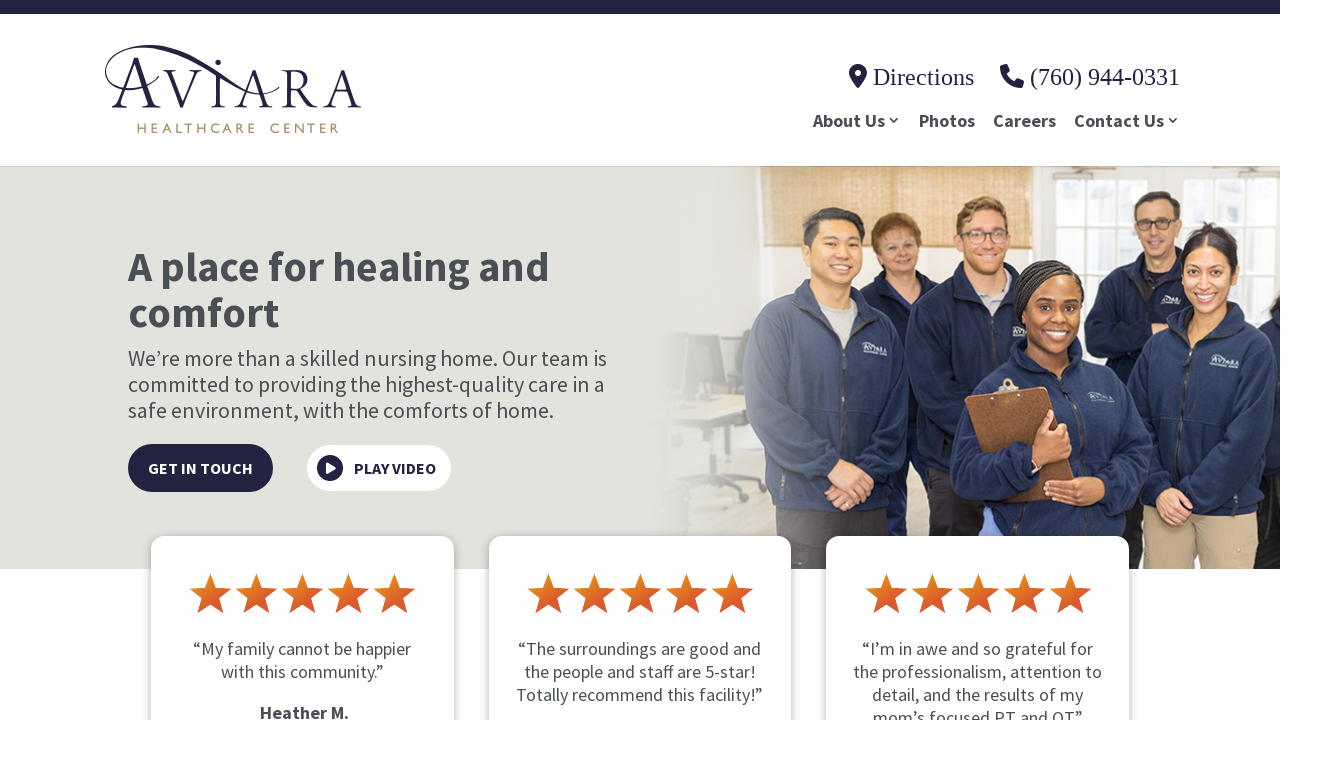

--- FILE ---
content_type: text/html; charset=UTF-8
request_url: https://aviarahealthcare.com/?method=ical&id=13746
body_size: 30025
content:
<!DOCTYPE html>
<html lang="en-US">
<head>
	<meta charset="UTF-8" />
<meta http-equiv="X-UA-Compatible" content="IE=edge">
<script type="text/javascript">
/* <![CDATA[ */
 var gform;gform||(document.addEventListener("gform_main_scripts_loaded",function(){gform.scriptsLoaded=!0}),document.addEventListener("gform/theme/scripts_loaded",function(){gform.themeScriptsLoaded=!0}),window.addEventListener("DOMContentLoaded",function(){gform.domLoaded=!0}),gform={domLoaded:!1,scriptsLoaded:!1,themeScriptsLoaded:!1,isFormEditor:()=>"function"==typeof InitializeEditor,callIfLoaded:function(o){return!(!gform.domLoaded||!gform.scriptsLoaded||!gform.themeScriptsLoaded&&!gform.isFormEditor()||(gform.isFormEditor()&&console.warn("The use of gform.initializeOnLoaded() is deprecated in the form editor context and will be removed in Gravity Forms 3.1."),o(),0))},initializeOnLoaded:function(o){gform.callIfLoaded(o)||(document.addEventListener("gform_main_scripts_loaded",()=>{gform.scriptsLoaded=!0,gform.callIfLoaded(o)}),document.addEventListener("gform/theme/scripts_loaded",()=>{gform.themeScriptsLoaded=!0,gform.callIfLoaded(o)}),window.addEventListener("DOMContentLoaded",()=>{gform.domLoaded=!0,gform.callIfLoaded(o)}))},hooks:{action:{},filter:{}},addAction:function(o,r,e,t){gform.addHook("action",o,r,e,t)},addFilter:function(o,r,e,t){gform.addHook("filter",o,r,e,t)},doAction:function(o){gform.doHook("action",o,arguments)},applyFilters:function(o){return gform.doHook("filter",o,arguments)},removeAction:function(o,r){gform.removeHook("action",o,r)},removeFilter:function(o,r,e){gform.removeHook("filter",o,r,e)},addHook:function(o,r,e,t,n){null==gform.hooks[o][r]&&(gform.hooks[o][r]=[]);var d=gform.hooks[o][r];null==n&&(n=r+"_"+d.length),gform.hooks[o][r].push({tag:n,callable:e,priority:t=null==t?10:t})},doHook:function(r,o,e){var t;if(e=Array.prototype.slice.call(e,1),null!=gform.hooks[r][o]&&((o=gform.hooks[r][o]).sort(function(o,r){return o.priority-r.priority}),o.forEach(function(o){"function"!=typeof(t=o.callable)&&(t=window[t]),"action"==r?t.apply(null,e):e[0]=t.apply(null,e)})),"filter"==r)return e[0]},removeHook:function(o,r,t,n){var e;null!=gform.hooks[o][r]&&(e=(e=gform.hooks[o][r]).filter(function(o,r,e){return!!(null!=n&&n!=o.tag||null!=t&&t!=o.priority)}),gform.hooks[o][r]=e)}}); 
/* ]]> */
</script>

	<link rel="pingback" href="https://aviarahealthcare.com/xmlrpc.php" />

	<script type="text/javascript">
		document.documentElement.className = 'js';
	</script>

	<meta name='robots' content='index, follow, max-image-preview:large, max-snippet:-1, max-video-preview:-1' />

	<!-- This site is optimized with the Yoast SEO plugin v26.5 - https://yoast.com/wordpress/plugins/seo/ -->
	<title>Home | Aviara Healthcare Center</title>
	<meta name="description" content="Aviara Healthcare Center is a Medicare-certified skilled nursing and rehabilitation home located in Encinitas, California." />
	<link rel="canonical" href="https://aviarahealthcare.com" />
	<meta property="og:locale" content="en_US" />
	<meta property="og:type" content="website" />
	<meta property="og:title" content="Home | Aviara Healthcare Center" />
	<meta property="og:description" content="Aviara Healthcare Center is a Medicare-certified skilled nursing and rehabilitation home located in Encinitas, California." />
	<meta property="og:url" content="https://aviarahealthcare.com" />
	<meta property="og:site_name" content="Aviara Healthcare Center" />
	<meta property="article:modified_time" content="2025-04-28T21:45:21+00:00" />
	<meta property="og:image" content="https://cdn-yoloboulder-media.nyc3.digitaloceanspaces.com/sites/202/2024/04/23163207/aviara-1200x800-11.jpg" />
	<meta property="og:image:width" content="1200" />
	<meta property="og:image:height" content="800" />
	<meta property="og:image:type" content="image/jpeg" />
	<meta name="twitter:card" content="summary_large_image" />
	<meta name="twitter:image" content="https://cdn-yoloboulder-media.nyc3.digitaloceanspaces.com/sites/202/2024/04/23163207/aviara-1200x800-11.jpg" />
	<script type="application/ld+json" class="yoast-schema-graph">{"@context":"https://schema.org","@graph":[{"@type":"WebPage","@id":"https://aviarahealthcare.com/","url":"https://aviarahealthcare.com","name":"Home | Aviara Healthcare Center","isPartOf":{"@id":"https://aviarahealthcare.com/#website"},"about":{"@id":"https://aviarahealthcare.com/#organization"},"primaryImageOfPage":{"@id":"https://aviarahealthcare.com#primaryimage"},"image":{"@id":"https://aviarahealthcare.com#primaryimage"},"thumbnailUrl":"https://s3.amazonaws.com/common.cdn.yolocare.com/img/plum/testimonial-5-stars-gold-240x50.png","datePublished":"2021-05-26T23:39:56+00:00","dateModified":"2025-04-28T21:45:21+00:00","description":"Aviara Healthcare Center is a Medicare-certified skilled nursing and rehabilitation home located in Encinitas, California.","breadcrumb":{"@id":"https://aviarahealthcare.com#breadcrumb"},"inLanguage":"en-US","potentialAction":[{"@type":"ReadAction","target":["https://aviarahealthcare.com"]}]},{"@type":"ImageObject","inLanguage":"en-US","@id":"https://aviarahealthcare.com#primaryimage","url":"https://s3.amazonaws.com/common.cdn.yolocare.com/img/plum/testimonial-5-stars-gold-240x50.png","contentUrl":"https://s3.amazonaws.com/common.cdn.yolocare.com/img/plum/testimonial-5-stars-gold-240x50.png"},{"@type":"BreadcrumbList","@id":"https://aviarahealthcare.com#breadcrumb","itemListElement":[{"@type":"ListItem","position":1,"name":"Home"}]},{"@type":"WebSite","@id":"https://aviarahealthcare.com/#website","url":"https://aviarahealthcare.com/","name":"Aviara Healthcare Center","description":"Short-Term, Long-Term Care and Rehabilitation Center","publisher":{"@id":"https://aviarahealthcare.com/#organization"},"alternateName":"Aviara","potentialAction":[{"@type":"SearchAction","target":{"@type":"EntryPoint","urlTemplate":"https://aviarahealthcare.com/?s={search_term_string}"},"query-input":{"@type":"PropertyValueSpecification","valueRequired":true,"valueName":"search_term_string"}}],"inLanguage":"en-US"},{"@type":"Organization","@id":"https://aviarahealthcare.com/#organization","name":"Aviara Healthcare Center","alternateName":"Aviara","url":"https://aviarahealthcare.com/","logo":{"@type":"ImageObject","inLanguage":"en-US","@id":"https://aviarahealthcare.com/#/schema/logo/image/","url":"https://cdn-yoloboulder-media.nyc3.digitaloceanspaces.com/sites/202/2024/02/28201104/Aviara-logo-260X100.png","contentUrl":"https://cdn-yoloboulder-media.nyc3.digitaloceanspaces.com/sites/202/2024/02/28201104/Aviara-logo-260X100.png","width":260,"height":100,"caption":"Aviara Healthcare Center"},"image":{"@id":"https://aviarahealthcare.com/#/schema/logo/image/"}}]}</script>
	<!-- / Yoast SEO plugin. -->


<link rel='dns-prefetch' href='//aviarahealthcare.yoloboulder.com' />
<link rel='dns-prefetch' href='//www.google.com' />
<link rel='dns-prefetch' href='//fonts.googleapis.com' />
<link rel='dns-prefetch' href='//use.fontawesome.com' />
<link rel="alternate" type="application/rss+xml" title="Aviara Healthcare Center &raquo; Feed" href="https://aviarahealthcare.com/feed/" />
<link rel="alternate" type="application/rss+xml" title="Aviara Healthcare Center &raquo; Comments Feed" href="https://aviarahealthcare.com/comments/feed/" />
<meta content="Divi Child v.1.0.0" name="generator"/><style id='wp-block-library-theme-inline-css' type='text/css'>
.wp-block-audio :where(figcaption){color:#555;font-size:13px;text-align:center}.is-dark-theme .wp-block-audio :where(figcaption){color:#ffffffa6}.wp-block-audio{margin:0 0 1em}.wp-block-code{border:1px solid #ccc;border-radius:4px;font-family:Menlo,Consolas,monaco,monospace;padding:.8em 1em}.wp-block-embed :where(figcaption){color:#555;font-size:13px;text-align:center}.is-dark-theme .wp-block-embed :where(figcaption){color:#ffffffa6}.wp-block-embed{margin:0 0 1em}.blocks-gallery-caption{color:#555;font-size:13px;text-align:center}.is-dark-theme .blocks-gallery-caption{color:#ffffffa6}:root :where(.wp-block-image figcaption){color:#555;font-size:13px;text-align:center}.is-dark-theme :root :where(.wp-block-image figcaption){color:#ffffffa6}.wp-block-image{margin:0 0 1em}.wp-block-pullquote{border-bottom:4px solid;border-top:4px solid;color:currentColor;margin-bottom:1.75em}.wp-block-pullquote cite,.wp-block-pullquote footer,.wp-block-pullquote__citation{color:currentColor;font-size:.8125em;font-style:normal;text-transform:uppercase}.wp-block-quote{border-left:.25em solid;margin:0 0 1.75em;padding-left:1em}.wp-block-quote cite,.wp-block-quote footer{color:currentColor;font-size:.8125em;font-style:normal;position:relative}.wp-block-quote:where(.has-text-align-right){border-left:none;border-right:.25em solid;padding-left:0;padding-right:1em}.wp-block-quote:where(.has-text-align-center){border:none;padding-left:0}.wp-block-quote.is-large,.wp-block-quote.is-style-large,.wp-block-quote:where(.is-style-plain){border:none}.wp-block-search .wp-block-search__label{font-weight:700}.wp-block-search__button{border:1px solid #ccc;padding:.375em .625em}:where(.wp-block-group.has-background){padding:1.25em 2.375em}.wp-block-separator.has-css-opacity{opacity:.4}.wp-block-separator{border:none;border-bottom:2px solid;margin-left:auto;margin-right:auto}.wp-block-separator.has-alpha-channel-opacity{opacity:1}.wp-block-separator:not(.is-style-wide):not(.is-style-dots){width:100px}.wp-block-separator.has-background:not(.is-style-dots){border-bottom:none;height:1px}.wp-block-separator.has-background:not(.is-style-wide):not(.is-style-dots){height:2px}.wp-block-table{margin:0 0 1em}.wp-block-table td,.wp-block-table th{word-break:normal}.wp-block-table :where(figcaption){color:#555;font-size:13px;text-align:center}.is-dark-theme .wp-block-table :where(figcaption){color:#ffffffa6}.wp-block-video :where(figcaption){color:#555;font-size:13px;text-align:center}.is-dark-theme .wp-block-video :where(figcaption){color:#ffffffa6}.wp-block-video{margin:0 0 1em}:root :where(.wp-block-template-part.has-background){margin-bottom:0;margin-top:0;padding:1.25em 2.375em}
</style>
<link rel='stylesheet' id='wp-components-css' href='https://aviarahealthcare.com/wp-includes/css/dist/components/style.min.css?ver=6bfecd41cd0e26b2b0f4058d3ea5265a' type='text/css' media='all' />
<link rel='stylesheet' id='wp-preferences-css' href='https://aviarahealthcare.com/wp-includes/css/dist/preferences/style.min.css?ver=6bfecd41cd0e26b2b0f4058d3ea5265a' type='text/css' media='all' />
<link rel='stylesheet' id='wp-block-editor-css' href='https://aviarahealthcare.com/wp-includes/css/dist/block-editor/style.min.css?ver=6bfecd41cd0e26b2b0f4058d3ea5265a' type='text/css' media='all' />
<link rel='stylesheet' id='popup-maker-block-library-style-css' href='https://aviarahealthcare.com/wp-content/plugins/popup-maker/dist/packages/block-library-style.css?ver=dbea705cfafe089d65f1' type='text/css' media='all' />
<style id='font-awesome-svg-styles-default-inline-css' type='text/css'>
.svg-inline--fa {
  display: inline-block;
  height: 1em;
  overflow: visible;
  vertical-align: -.125em;
}
</style>
<link rel='stylesheet' id='font-awesome-svg-styles-css' href='https://aviarahealthcare.yoloboulder.com/wp-content/uploads/sites/202/font-awesome/v6.4.2/css/svg-with-js.css' type='text/css' media='all' />
<style id='font-awesome-svg-styles-inline-css' type='text/css'>
   .wp-block-font-awesome-icon svg::before,
   .wp-rich-text-font-awesome-icon svg::before {content: unset;}
</style>
<style id='global-styles-inline-css' type='text/css'>
:root{--wp--preset--aspect-ratio--square: 1;--wp--preset--aspect-ratio--4-3: 4/3;--wp--preset--aspect-ratio--3-4: 3/4;--wp--preset--aspect-ratio--3-2: 3/2;--wp--preset--aspect-ratio--2-3: 2/3;--wp--preset--aspect-ratio--16-9: 16/9;--wp--preset--aspect-ratio--9-16: 9/16;--wp--preset--color--black: #000000;--wp--preset--color--cyan-bluish-gray: #abb8c3;--wp--preset--color--white: #ffffff;--wp--preset--color--pale-pink: #f78da7;--wp--preset--color--vivid-red: #cf2e2e;--wp--preset--color--luminous-vivid-orange: #ff6900;--wp--preset--color--luminous-vivid-amber: #fcb900;--wp--preset--color--light-green-cyan: #7bdcb5;--wp--preset--color--vivid-green-cyan: #00d084;--wp--preset--color--pale-cyan-blue: #8ed1fc;--wp--preset--color--vivid-cyan-blue: #0693e3;--wp--preset--color--vivid-purple: #9b51e0;--wp--preset--gradient--vivid-cyan-blue-to-vivid-purple: linear-gradient(135deg,rgba(6,147,227,1) 0%,rgb(155,81,224) 100%);--wp--preset--gradient--light-green-cyan-to-vivid-green-cyan: linear-gradient(135deg,rgb(122,220,180) 0%,rgb(0,208,130) 100%);--wp--preset--gradient--luminous-vivid-amber-to-luminous-vivid-orange: linear-gradient(135deg,rgba(252,185,0,1) 0%,rgba(255,105,0,1) 100%);--wp--preset--gradient--luminous-vivid-orange-to-vivid-red: linear-gradient(135deg,rgba(255,105,0,1) 0%,rgb(207,46,46) 100%);--wp--preset--gradient--very-light-gray-to-cyan-bluish-gray: linear-gradient(135deg,rgb(238,238,238) 0%,rgb(169,184,195) 100%);--wp--preset--gradient--cool-to-warm-spectrum: linear-gradient(135deg,rgb(74,234,220) 0%,rgb(151,120,209) 20%,rgb(207,42,186) 40%,rgb(238,44,130) 60%,rgb(251,105,98) 80%,rgb(254,248,76) 100%);--wp--preset--gradient--blush-light-purple: linear-gradient(135deg,rgb(255,206,236) 0%,rgb(152,150,240) 100%);--wp--preset--gradient--blush-bordeaux: linear-gradient(135deg,rgb(254,205,165) 0%,rgb(254,45,45) 50%,rgb(107,0,62) 100%);--wp--preset--gradient--luminous-dusk: linear-gradient(135deg,rgb(255,203,112) 0%,rgb(199,81,192) 50%,rgb(65,88,208) 100%);--wp--preset--gradient--pale-ocean: linear-gradient(135deg,rgb(255,245,203) 0%,rgb(182,227,212) 50%,rgb(51,167,181) 100%);--wp--preset--gradient--electric-grass: linear-gradient(135deg,rgb(202,248,128) 0%,rgb(113,206,126) 100%);--wp--preset--gradient--midnight: linear-gradient(135deg,rgb(2,3,129) 0%,rgb(40,116,252) 100%);--wp--preset--font-size--small: 13px;--wp--preset--font-size--medium: 20px;--wp--preset--font-size--large: 36px;--wp--preset--font-size--x-large: 42px;--wp--preset--spacing--20: 0.44rem;--wp--preset--spacing--30: 0.67rem;--wp--preset--spacing--40: 1rem;--wp--preset--spacing--50: 1.5rem;--wp--preset--spacing--60: 2.25rem;--wp--preset--spacing--70: 3.38rem;--wp--preset--spacing--80: 5.06rem;--wp--preset--shadow--natural: 6px 6px 9px rgba(0, 0, 0, 0.2);--wp--preset--shadow--deep: 12px 12px 50px rgba(0, 0, 0, 0.4);--wp--preset--shadow--sharp: 6px 6px 0px rgba(0, 0, 0, 0.2);--wp--preset--shadow--outlined: 6px 6px 0px -3px rgba(255, 255, 255, 1), 6px 6px rgba(0, 0, 0, 1);--wp--preset--shadow--crisp: 6px 6px 0px rgba(0, 0, 0, 1);}:root { --wp--style--global--content-size: 823px;--wp--style--global--wide-size: 1080px; }:where(body) { margin: 0; }.wp-site-blocks > .alignleft { float: left; margin-right: 2em; }.wp-site-blocks > .alignright { float: right; margin-left: 2em; }.wp-site-blocks > .aligncenter { justify-content: center; margin-left: auto; margin-right: auto; }:where(.is-layout-flex){gap: 0.5em;}:where(.is-layout-grid){gap: 0.5em;}.is-layout-flow > .alignleft{float: left;margin-inline-start: 0;margin-inline-end: 2em;}.is-layout-flow > .alignright{float: right;margin-inline-start: 2em;margin-inline-end: 0;}.is-layout-flow > .aligncenter{margin-left: auto !important;margin-right: auto !important;}.is-layout-constrained > .alignleft{float: left;margin-inline-start: 0;margin-inline-end: 2em;}.is-layout-constrained > .alignright{float: right;margin-inline-start: 2em;margin-inline-end: 0;}.is-layout-constrained > .aligncenter{margin-left: auto !important;margin-right: auto !important;}.is-layout-constrained > :where(:not(.alignleft):not(.alignright):not(.alignfull)){max-width: var(--wp--style--global--content-size);margin-left: auto !important;margin-right: auto !important;}.is-layout-constrained > .alignwide{max-width: var(--wp--style--global--wide-size);}body .is-layout-flex{display: flex;}.is-layout-flex{flex-wrap: wrap;align-items: center;}.is-layout-flex > :is(*, div){margin: 0;}body .is-layout-grid{display: grid;}.is-layout-grid > :is(*, div){margin: 0;}body{padding-top: 0px;padding-right: 0px;padding-bottom: 0px;padding-left: 0px;}:root :where(.wp-element-button, .wp-block-button__link){background-color: #32373c;border-width: 0;color: #fff;font-family: inherit;font-size: inherit;line-height: inherit;padding: calc(0.667em + 2px) calc(1.333em + 2px);text-decoration: none;}.has-black-color{color: var(--wp--preset--color--black) !important;}.has-cyan-bluish-gray-color{color: var(--wp--preset--color--cyan-bluish-gray) !important;}.has-white-color{color: var(--wp--preset--color--white) !important;}.has-pale-pink-color{color: var(--wp--preset--color--pale-pink) !important;}.has-vivid-red-color{color: var(--wp--preset--color--vivid-red) !important;}.has-luminous-vivid-orange-color{color: var(--wp--preset--color--luminous-vivid-orange) !important;}.has-luminous-vivid-amber-color{color: var(--wp--preset--color--luminous-vivid-amber) !important;}.has-light-green-cyan-color{color: var(--wp--preset--color--light-green-cyan) !important;}.has-vivid-green-cyan-color{color: var(--wp--preset--color--vivid-green-cyan) !important;}.has-pale-cyan-blue-color{color: var(--wp--preset--color--pale-cyan-blue) !important;}.has-vivid-cyan-blue-color{color: var(--wp--preset--color--vivid-cyan-blue) !important;}.has-vivid-purple-color{color: var(--wp--preset--color--vivid-purple) !important;}.has-black-background-color{background-color: var(--wp--preset--color--black) !important;}.has-cyan-bluish-gray-background-color{background-color: var(--wp--preset--color--cyan-bluish-gray) !important;}.has-white-background-color{background-color: var(--wp--preset--color--white) !important;}.has-pale-pink-background-color{background-color: var(--wp--preset--color--pale-pink) !important;}.has-vivid-red-background-color{background-color: var(--wp--preset--color--vivid-red) !important;}.has-luminous-vivid-orange-background-color{background-color: var(--wp--preset--color--luminous-vivid-orange) !important;}.has-luminous-vivid-amber-background-color{background-color: var(--wp--preset--color--luminous-vivid-amber) !important;}.has-light-green-cyan-background-color{background-color: var(--wp--preset--color--light-green-cyan) !important;}.has-vivid-green-cyan-background-color{background-color: var(--wp--preset--color--vivid-green-cyan) !important;}.has-pale-cyan-blue-background-color{background-color: var(--wp--preset--color--pale-cyan-blue) !important;}.has-vivid-cyan-blue-background-color{background-color: var(--wp--preset--color--vivid-cyan-blue) !important;}.has-vivid-purple-background-color{background-color: var(--wp--preset--color--vivid-purple) !important;}.has-black-border-color{border-color: var(--wp--preset--color--black) !important;}.has-cyan-bluish-gray-border-color{border-color: var(--wp--preset--color--cyan-bluish-gray) !important;}.has-white-border-color{border-color: var(--wp--preset--color--white) !important;}.has-pale-pink-border-color{border-color: var(--wp--preset--color--pale-pink) !important;}.has-vivid-red-border-color{border-color: var(--wp--preset--color--vivid-red) !important;}.has-luminous-vivid-orange-border-color{border-color: var(--wp--preset--color--luminous-vivid-orange) !important;}.has-luminous-vivid-amber-border-color{border-color: var(--wp--preset--color--luminous-vivid-amber) !important;}.has-light-green-cyan-border-color{border-color: var(--wp--preset--color--light-green-cyan) !important;}.has-vivid-green-cyan-border-color{border-color: var(--wp--preset--color--vivid-green-cyan) !important;}.has-pale-cyan-blue-border-color{border-color: var(--wp--preset--color--pale-cyan-blue) !important;}.has-vivid-cyan-blue-border-color{border-color: var(--wp--preset--color--vivid-cyan-blue) !important;}.has-vivid-purple-border-color{border-color: var(--wp--preset--color--vivid-purple) !important;}.has-vivid-cyan-blue-to-vivid-purple-gradient-background{background: var(--wp--preset--gradient--vivid-cyan-blue-to-vivid-purple) !important;}.has-light-green-cyan-to-vivid-green-cyan-gradient-background{background: var(--wp--preset--gradient--light-green-cyan-to-vivid-green-cyan) !important;}.has-luminous-vivid-amber-to-luminous-vivid-orange-gradient-background{background: var(--wp--preset--gradient--luminous-vivid-amber-to-luminous-vivid-orange) !important;}.has-luminous-vivid-orange-to-vivid-red-gradient-background{background: var(--wp--preset--gradient--luminous-vivid-orange-to-vivid-red) !important;}.has-very-light-gray-to-cyan-bluish-gray-gradient-background{background: var(--wp--preset--gradient--very-light-gray-to-cyan-bluish-gray) !important;}.has-cool-to-warm-spectrum-gradient-background{background: var(--wp--preset--gradient--cool-to-warm-spectrum) !important;}.has-blush-light-purple-gradient-background{background: var(--wp--preset--gradient--blush-light-purple) !important;}.has-blush-bordeaux-gradient-background{background: var(--wp--preset--gradient--blush-bordeaux) !important;}.has-luminous-dusk-gradient-background{background: var(--wp--preset--gradient--luminous-dusk) !important;}.has-pale-ocean-gradient-background{background: var(--wp--preset--gradient--pale-ocean) !important;}.has-electric-grass-gradient-background{background: var(--wp--preset--gradient--electric-grass) !important;}.has-midnight-gradient-background{background: var(--wp--preset--gradient--midnight) !important;}.has-small-font-size{font-size: var(--wp--preset--font-size--small) !important;}.has-medium-font-size{font-size: var(--wp--preset--font-size--medium) !important;}.has-large-font-size{font-size: var(--wp--preset--font-size--large) !important;}.has-x-large-font-size{font-size: var(--wp--preset--font-size--x-large) !important;}
:where(.wp-block-post-template.is-layout-flex){gap: 1.25em;}:where(.wp-block-post-template.is-layout-grid){gap: 1.25em;}
:where(.wp-block-columns.is-layout-flex){gap: 2em;}:where(.wp-block-columns.is-layout-grid){gap: 2em;}
:root :where(.wp-block-pullquote){font-size: 1.5em;line-height: 1.6;}
</style>
<link rel='stylesheet' id='page-list-style-css' href='https://aviarahealthcare.com/wp-content/plugins/page-list/css/page-list.css?ver=5.9' type='text/css' media='all' />
<link rel='stylesheet' id='dica-builder-styles-css' href='https://aviarahealthcare.com/wp-content/plugins/dg-divi-carousel/assets/css/dica-builder.css?ver=3.0.0' type='text/css' media='all' />
<link rel='stylesheet' id='dica-lightbox-styles-css' href='https://aviarahealthcare.com/wp-content/plugins/dg-divi-carousel/styles/light-box-styles.css?ver=3.0.0' type='text/css' media='all' />
<link rel='stylesheet' id='swipe-style-css' href='https://aviarahealthcare.com/wp-content/plugins/dg-divi-carousel/styles/swiper.min.css?ver=3.0.0' type='text/css' media='all' />
<link rel='stylesheet' id='video_popup_close_icon-css' href='https://aviarahealthcare.com/wp-content/plugins/video-popup/css/vp-close-icon/close-button-icon.css?ver=1768665070' type='text/css' media='all' />
<link rel='stylesheet' id='oba_youtubepopup_css-css' href='https://aviarahealthcare.com/wp-content/plugins/video-popup/css/YouTubePopUp.css?ver=1768665070' type='text/css' media='all' />
<link rel='stylesheet' id='et-divi-open-sans-css' href='https://fonts.googleapis.com/css?family=Open+Sans:300italic,400italic,600italic,700italic,800italic,400,300,600,700,800&#038;subset=latin,latin-ext&#038;display=swap' type='text/css' media='all' />
<link rel='stylesheet' id='font-awesome-official-css' href='https://use.fontawesome.com/releases/v6.4.2/css/all.css' type='text/css' media='all' integrity="sha384-blOohCVdhjmtROpu8+CfTnUWham9nkX7P7OZQMst+RUnhtoY/9qemFAkIKOYxDI3" crossorigin="anonymous" />
<link rel='stylesheet' id='divi-carousel-styles-css' href='https://aviarahealthcare.com/wp-content/plugins/dg-divi-carousel/styles/style.min.css?ver=3.0.0' type='text/css' media='all' />
<link rel='stylesheet' id='et-builder-googlefonts-cached-css' href='https://fonts.googleapis.com/css?family=Source+Sans+Pro:200,200italic,300,300italic,regular,italic,600,600italic,700,700italic,900,900italic|Nunito:200,300,regular,500,600,700,800,900,200italic,300italic,italic,500italic,600italic,700italic,800italic,900italic&#038;subset=latin,latin-ext&#038;display=swap' type='text/css' media='all' />
<link rel='stylesheet' id='popup-maker-site-css' href='https://aviarahealthcare.com/wp-content/plugins/popup-maker/dist/assets/site.css?ver=1.21.5' type='text/css' media='all' />
<style id='popup-maker-site-inline-css' type='text/css'>
/* Popup Google Fonts */
@import url('//fonts.googleapis.com/css?family=Montserrat:100');

/* Popup Theme 13004: Careers Redirect Popup */
.pum-theme-13004, .pum-theme-careers-direct-popup { background-color: rgba( 255, 255, 255, 0.70 ) } 
.pum-theme-13004 .pum-container, .pum-theme-careers-direct-popup .pum-container { padding: 18px; border-radius: 0px; border: 1px none #000000; box-shadow: 0px 0px 20px 0px rgba( 0, 0, 0, 0.45 ); background-color: rgba( 255, 255, 255, 1.00 ) } 
.pum-theme-13004 .pum-title, .pum-theme-careers-direct-popup .pum-title { color: #000000; text-align: left; text-shadow: 0px 0px 0px rgba( 2, 2, 2, 0.23 ); font-family: inherit; font-weight: 400; font-size: 32px; line-height: 36px } 
.pum-theme-13004 .pum-content, .pum-theme-careers-direct-popup .pum-content { color: #8c8c8c; font-family: inherit; font-weight: 400 } 
.pum-theme-13004 .pum-content + .pum-close, .pum-theme-careers-direct-popup .pum-content + .pum-close { position: absolute; height: auto; width: auto; left: auto; right: 0px; bottom: auto; top: 0px; padding: 8px; color: #000000; font-family: inherit; font-weight: 400; font-size: 13px; line-height: 10px; border: 1px none #ffffff; border-radius: 0px; box-shadow: 1px 1px 3px 0px rgba( 255, 255, 255, 0.00 ); text-shadow: 0px 0px 0px rgba( 0, 0, 0, 0.23 ); background-color: rgba( 255, 255, 255, 0.00 ) } 

/* Popup Theme 11502: Careers Modal Popup */
.pum-theme-11502, .pum-theme-careers-modal-popup { background-color: rgba( 255, 255, 255, 0.60 ) } 
.pum-theme-11502 .pum-container, .pum-theme-careers-modal-popup .pum-container { padding: 0px; border-radius: 0px; border: 1px none #000000; box-shadow: 0px 0px 5px 5px rgba( 2, 2, 2, 0.23 ); background-color: rgba( 255, 255, 255, 1.00 ) } 
.pum-theme-11502 .pum-title, .pum-theme-careers-modal-popup .pum-title { color: #f166af; text-align: left; text-shadow: 0px 0px 0px rgba( 2, 2, 2, 0.23 ); font-family: Source Sans Pro; font-weight: 700; font-size: 32px; line-height: 36px } 
.pum-theme-11502 .pum-content, .pum-theme-careers-modal-popup .pum-content { color: #4a4f55; font-family: Source Sans Pro; font-weight: 400 } 
.pum-theme-11502 .pum-content + .pum-close, .pum-theme-careers-modal-popup .pum-content + .pum-close { position: absolute; height: auto; width: 32px; left: auto; right: 0px; bottom: auto; top: 0px; padding: 0px; color: #dadada; font-family: Source Sans Pro; font-weight: 400; font-size: 19px; line-height: 36px; border: 1px none #ffffff; border-radius: 0px; box-shadow: 1px 1px 3px 0px rgba( 255, 255, 255, 0.23 ); text-shadow: 0px 0px 0px rgba( 0, 0, 0, 0.23 ); background-color: rgba( 0, 183, 205, 0.00 ) } 

/* Popup Theme 11: Content Only - For use with page builders or block editor */
.pum-theme-11, .pum-theme-content-only { background-color: rgba( 0, 0, 0, 0.70 ) } 
.pum-theme-11 .pum-container, .pum-theme-content-only .pum-container { padding: 0px; border-radius: 0px; border: 1px none #000000; box-shadow: 0px 0px 0px 0px rgba( 2, 2, 2, 0.00 ) } 
.pum-theme-11 .pum-title, .pum-theme-content-only .pum-title { color: #000000; text-align: left; text-shadow: 0px 0px 0px rgba( 2, 2, 2, 0.23 ); font-family: inherit; font-weight: 400; font-size: 32px; line-height: 36px } 
.pum-theme-11 .pum-content, .pum-theme-content-only .pum-content { color: #8c8c8c; font-family: inherit; font-weight: 400 } 
.pum-theme-11 .pum-content + .pum-close, .pum-theme-content-only .pum-content + .pum-close { position: absolute; height: 18px; width: 18px; left: auto; right: 7px; bottom: auto; top: 7px; padding: 0px; color: #000000; font-family: inherit; font-weight: 700; font-size: 20px; line-height: 20px; border: 1px none #ffffff; border-radius: 15px; box-shadow: 0px 0px 0px 0px rgba( 2, 2, 2, 0.00 ); text-shadow: 0px 0px 0px rgba( 0, 0, 0, 0.00 ); background-color: rgba( 255, 255, 255, 0.00 ) } 

/* Popup Theme 4: Default Theme */
.pum-theme-4, .pum-theme-default-theme { background-color: rgba( 255, 255, 255, 1.00 ) } 
.pum-theme-4 .pum-container, .pum-theme-default-theme .pum-container { padding: 18px; border-radius: 0px; border: 1px none #000000; box-shadow: 1px 1px 3px 0px rgba( 2, 2, 2, 0.23 ); background-color: rgba( 249, 249, 249, 1.00 ) } 
.pum-theme-4 .pum-title, .pum-theme-default-theme .pum-title { color: #000000; text-align: left; text-shadow: 0px 0px 0px rgba( 2, 2, 2, 0.23 ); font-family: inherit; font-weight: 400; font-size: 32px; font-style: normal; line-height: 36px } 
.pum-theme-4 .pum-content, .pum-theme-default-theme .pum-content { color: #8c8c8c; font-family: inherit; font-weight: 400; font-style: inherit } 
.pum-theme-4 .pum-content + .pum-close, .pum-theme-default-theme .pum-content + .pum-close { position: absolute; height: auto; width: auto; left: auto; right: 0px; bottom: auto; top: 0px; padding: 8px; color: #ffffff; font-family: inherit; font-weight: 400; font-size: 12px; font-style: inherit; line-height: 36px; border: 1px none #ffffff; border-radius: 0px; box-shadow: 1px 1px 3px 0px rgba( 2, 2, 2, 0.23 ); text-shadow: 0px 0px 0px rgba( 0, 0, 0, 0.23 ); background-color: rgba( 0, 183, 205, 1.00 ) } 

/* Popup Theme 5: Light Box */
.pum-theme-5, .pum-theme-lightbox { background-color: rgba( 0, 0, 0, 0.60 ) } 
.pum-theme-5 .pum-container, .pum-theme-lightbox .pum-container { padding: 18px; border-radius: 3px; border: 8px solid #000000; box-shadow: 0px 0px 30px 0px rgba( 2, 2, 2, 1.00 ); background-color: rgba( 255, 255, 255, 1.00 ) } 
.pum-theme-5 .pum-title, .pum-theme-lightbox .pum-title { color: #000000; text-align: left; text-shadow: 0px 0px 0px rgba( 2, 2, 2, 0.23 ); font-family: inherit; font-weight: 100; font-size: 32px; line-height: 36px } 
.pum-theme-5 .pum-content, .pum-theme-lightbox .pum-content { color: #000000; font-family: inherit; font-weight: 100 } 
.pum-theme-5 .pum-content + .pum-close, .pum-theme-lightbox .pum-content + .pum-close { position: absolute; height: 26px; width: 26px; left: auto; right: -13px; bottom: auto; top: -13px; padding: 0px; color: #ffffff; font-family: Arial; font-weight: 100; font-size: 24px; line-height: 24px; border: 2px solid #ffffff; border-radius: 26px; box-shadow: 0px 0px 15px 1px rgba( 2, 2, 2, 0.75 ); text-shadow: 0px 0px 0px rgba( 0, 0, 0, 0.23 ); background-color: rgba( 0, 0, 0, 1.00 ) } 

/* Popup Theme 6: Enterprise Blue */
.pum-theme-6, .pum-theme-enterprise-blue { background-color: rgba( 0, 0, 0, 0.70 ) } 
.pum-theme-6 .pum-container, .pum-theme-enterprise-blue .pum-container { padding: 28px; border-radius: 5px; border: 1px none #000000; box-shadow: 0px 10px 25px 4px rgba( 2, 2, 2, 0.50 ); background-color: rgba( 255, 255, 255, 1.00 ) } 
.pum-theme-6 .pum-title, .pum-theme-enterprise-blue .pum-title { color: #315b7c; text-align: left; text-shadow: 0px 0px 0px rgba( 2, 2, 2, 0.23 ); font-family: inherit; font-weight: 100; font-size: 34px; line-height: 36px } 
.pum-theme-6 .pum-content, .pum-theme-enterprise-blue .pum-content { color: #2d2d2d; font-family: inherit; font-weight: 100 } 
.pum-theme-6 .pum-content + .pum-close, .pum-theme-enterprise-blue .pum-content + .pum-close { position: absolute; height: 28px; width: 28px; left: auto; right: 8px; bottom: auto; top: 8px; padding: 4px; color: #ffffff; font-family: Times New Roman; font-weight: 100; font-size: 20px; line-height: 20px; border: 1px none #ffffff; border-radius: 42px; box-shadow: 0px 0px 0px 0px rgba( 2, 2, 2, 0.23 ); text-shadow: 0px 0px 0px rgba( 0, 0, 0, 0.23 ); background-color: rgba( 49, 91, 124, 1.00 ) } 

/* Popup Theme 7: Hello Box */
.pum-theme-7, .pum-theme-hello-box { background-color: rgba( 0, 0, 0, 0.75 ) } 
.pum-theme-7 .pum-container, .pum-theme-hello-box .pum-container { padding: 30px; border-radius: 80px; border: 14px solid #81d742; box-shadow: 0px 0px 0px 0px rgba( 2, 2, 2, 0.00 ); background-color: rgba( 255, 255, 255, 1.00 ) } 
.pum-theme-7 .pum-title, .pum-theme-hello-box .pum-title { color: #2d2d2d; text-align: left; text-shadow: 0px 0px 0px rgba( 2, 2, 2, 0.23 ); font-family: Montserrat; font-weight: 100; font-size: 32px; line-height: 36px } 
.pum-theme-7 .pum-content, .pum-theme-hello-box .pum-content { color: #2d2d2d; font-family: inherit; font-weight: 100 } 
.pum-theme-7 .pum-content + .pum-close, .pum-theme-hello-box .pum-content + .pum-close { position: absolute; height: auto; width: auto; left: auto; right: -30px; bottom: auto; top: -30px; padding: 0px; color: #2d2d2d; font-family: Times New Roman; font-weight: 100; font-size: 32px; line-height: 28px; border: 1px none #ffffff; border-radius: 28px; box-shadow: 0px 0px 0px 0px rgba( 2, 2, 2, 0.23 ); text-shadow: 0px 0px 0px rgba( 0, 0, 0, 0.23 ); background-color: rgba( 255, 255, 255, 1.00 ) } 

/* Popup Theme 8: Cutting Edge */
.pum-theme-8, .pum-theme-cutting-edge { background-color: rgba( 0, 0, 0, 0.50 ) } 
.pum-theme-8 .pum-container, .pum-theme-cutting-edge .pum-container { padding: 18px; border-radius: 0px; border: 1px none #000000; box-shadow: 0px 10px 25px 0px rgba( 2, 2, 2, 0.50 ); background-color: rgba( 30, 115, 190, 1.00 ) } 
.pum-theme-8 .pum-title, .pum-theme-cutting-edge .pum-title { color: #ffffff; text-align: left; text-shadow: 0px 0px 0px rgba( 2, 2, 2, 0.23 ); font-family: Sans-Serif; font-weight: 100; font-size: 26px; line-height: 28px } 
.pum-theme-8 .pum-content, .pum-theme-cutting-edge .pum-content { color: #ffffff; font-family: inherit; font-weight: 100 } 
.pum-theme-8 .pum-content + .pum-close, .pum-theme-cutting-edge .pum-content + .pum-close { position: absolute; height: 24px; width: 24px; left: auto; right: 0px; bottom: auto; top: 0px; padding: 0px; color: #1e73be; font-family: Times New Roman; font-weight: 100; font-size: 32px; line-height: 24px; border: 1px none #ffffff; border-radius: 0px; box-shadow: -1px 1px 1px 0px rgba( 2, 2, 2, 0.10 ); text-shadow: -1px 1px 1px rgba( 0, 0, 0, 0.10 ); background-color: rgba( 238, 238, 34, 1.00 ) } 

/* Popup Theme 9: Framed Border */
.pum-theme-9, .pum-theme-framed-border { background-color: rgba( 255, 255, 255, 0.50 ) } 
.pum-theme-9 .pum-container, .pum-theme-framed-border .pum-container { padding: 18px; border-radius: 0px; border: 20px outset #dd3333; box-shadow: 1px 1px 3px 0px rgba( 2, 2, 2, 0.97 ) inset; background-color: rgba( 255, 251, 239, 1.00 ) } 
.pum-theme-9 .pum-title, .pum-theme-framed-border .pum-title { color: #000000; text-align: left; text-shadow: 0px 0px 0px rgba( 2, 2, 2, 0.23 ); font-family: inherit; font-weight: 100; font-size: 32px; line-height: 36px } 
.pum-theme-9 .pum-content, .pum-theme-framed-border .pum-content { color: #2d2d2d; font-family: inherit; font-weight: 100 } 
.pum-theme-9 .pum-content + .pum-close, .pum-theme-framed-border .pum-content + .pum-close { position: absolute; height: 20px; width: 20px; left: auto; right: -20px; bottom: auto; top: -20px; padding: 0px; color: #ffffff; font-family: Tahoma; font-weight: 700; font-size: 16px; line-height: 18px; border: 1px none #ffffff; border-radius: 0px; box-shadow: 0px 0px 0px 0px rgba( 2, 2, 2, 0.23 ); text-shadow: 0px 0px 0px rgba( 0, 0, 0, 0.23 ); background-color: rgba( 0, 0, 0, 0.55 ) } 

/* Popup Theme 10: Floating Bar - Soft Blue */
.pum-theme-10, .pum-theme-floating-bar { background-color: rgba( 255, 255, 255, 0.00 ) } 
.pum-theme-10 .pum-container, .pum-theme-floating-bar .pum-container { padding: 8px; border-radius: 0px; border: 1px none #000000; box-shadow: 1px 1px 3px 0px rgba( 2, 2, 2, 0.23 ); background-color: rgba( 238, 246, 252, 1.00 ) } 
.pum-theme-10 .pum-title, .pum-theme-floating-bar .pum-title { color: #505050; text-align: left; text-shadow: 0px 0px 0px rgba( 2, 2, 2, 0.23 ); font-family: inherit; font-weight: 400; font-size: 32px; line-height: 36px } 
.pum-theme-10 .pum-content, .pum-theme-floating-bar .pum-content { color: #505050; font-family: inherit; font-weight: 400 } 
.pum-theme-10 .pum-content + .pum-close, .pum-theme-floating-bar .pum-content + .pum-close { position: absolute; height: 18px; width: 18px; left: auto; right: 5px; bottom: auto; top: 50%; padding: 0px; color: #505050; font-family: Sans-Serif; font-weight: 700; font-size: 15px; line-height: 18px; border: 1px solid #505050; border-radius: 15px; box-shadow: 0px 0px 0px 0px rgba( 2, 2, 2, 0.00 ); text-shadow: 0px 0px 0px rgba( 0, 0, 0, 0.00 ); background-color: rgba( 255, 255, 255, 0.00 ); transform: translate(0, -50%) } 

#pum-13006 {z-index: 1999999999}
#pum-11552 {z-index: 1999999999}
#pum-11517 {z-index: 1999999999}
#pum-11515 {z-index: 1999999999}
#pum-11513 {z-index: 1999999999}
#pum-11511 {z-index: 1999999999}
#pum-11509 {z-index: 1999999999}
#pum-11507 {z-index: 1999999999}
#pum-11496 {z-index: 1999999999}

</style>
<link rel='stylesheet' id='gforms_reset_css-css' href='https://aviarahealthcare.com/wp-content/plugins/gravityforms/legacy/css/formreset.min.css?ver=2.9.2' type='text/css' media='all' />
<link rel='stylesheet' id='gforms_formsmain_css-css' href='https://aviarahealthcare.com/wp-content/plugins/gravityforms/legacy/css/formsmain.min.css?ver=2.9.2' type='text/css' media='all' />
<link rel='stylesheet' id='gforms_ready_class_css-css' href='https://aviarahealthcare.com/wp-content/plugins/gravityforms/legacy/css/readyclass.min.css?ver=2.9.2' type='text/css' media='all' />
<link rel='stylesheet' id='gforms_browsers_css-css' href='https://aviarahealthcare.com/wp-content/plugins/gravityforms/legacy/css/browsers.min.css?ver=2.9.2' type='text/css' media='all' />
<link rel='stylesheet' id='divi-style-parent-css' href='https://aviarahealthcare.com/wp-content/themes/Divi/style-static.min.css?ver=4.27.4' type='text/css' media='all' />
<link rel='stylesheet' id='child-style-css' href='https://aviarahealthcare.com/wp-content/themes/divi-child/style.css?ver=4.27.4' type='text/css' media='all' />
<link rel='stylesheet' id='divi-style-pum-css' href='https://aviarahealthcare.com/wp-content/themes/divi-child/style.css?ver=4.27.4' type='text/css' media='all' />
<script type="text/javascript" id="breeze-prefetch-js-extra">
/* <![CDATA[ */
var breeze_prefetch = {"local_url":"https:\/\/aviarahealthcare.com","ignore_remote_prefetch":"1","ignore_list":["wp-admin","wp-login.php"]};
/* ]]> */
</script>
<script type="text/javascript" src="https://aviarahealthcare.yoloboulder.com/wp-content/plugins/breeze/assets/js/js-front-end/breeze-prefetch-links.min.js?ver=2.2.20" id="breeze-prefetch-js"></script>
<script type="text/javascript" src="https://aviarahealthcare.com/wp-includes/js/jquery/jquery.min.js?ver=3.7.1" id="jquery-core-js"></script>
<script type="text/javascript" src="https://aviarahealthcare.com/wp-includes/js/jquery/jquery-migrate.min.js?ver=3.4.1" id="jquery-migrate-js"></script>
<script type="text/javascript" src="https://aviarahealthcare.com/wp-content/plugins/video-popup/js/YouTubePopUp.jquery.js?ver=1768665070" id="oba_youtubepopup_plugin-js"></script>
<script type="text/javascript" src="https://aviarahealthcare.com/wp-content/plugins/video-popup/js/YouTubePopUp.js?ver=1768665070" id="oba_youtubepopup_activate-js"></script>
<script type="text/javascript" defer='defer' src="https://aviarahealthcare.com/wp-content/plugins/gravityforms/js/jquery.json.min.js?ver=2.9.2" id="gform_json-js"></script>
<script type="text/javascript" id="gform_gravityforms-js-extra">
/* <![CDATA[ */
var gf_global = {"gf_currency_config":{"name":"U.S. Dollar","symbol_left":"$","symbol_right":"","symbol_padding":"","thousand_separator":",","decimal_separator":".","decimals":2,"code":"USD"},"base_url":"https:\/\/aviarahealthcare.com\/wp-content\/plugins\/gravityforms","number_formats":[],"spinnerUrl":"https:\/\/aviarahealthcare.com\/wp-content\/plugins\/gravityforms\/images\/spinner.svg","version_hash":"d5f8dc3370014e03e3e3a40b2f57dfcd","strings":{"newRowAdded":"New row added.","rowRemoved":"Row removed","formSaved":"The form has been saved.  The content contains the link to return and complete the form."}};
var gform_i18n = {"datepicker":{"days":{"monday":"Mo","tuesday":"Tu","wednesday":"We","thursday":"Th","friday":"Fr","saturday":"Sa","sunday":"Su"},"months":{"january":"January","february":"February","march":"March","april":"April","may":"May","june":"June","july":"July","august":"August","september":"September","october":"October","november":"November","december":"December"},"firstDay":1,"iconText":"Select date"}};
var gf_legacy_multi = {"1":"1"};
var gform_gravityforms = {"strings":{"invalid_file_extension":"This type of file is not allowed. Must be one of the following:","delete_file":"Delete this file","in_progress":"in progress","file_exceeds_limit":"File exceeds size limit","illegal_extension":"This type of file is not allowed.","max_reached":"Maximum number of files reached","unknown_error":"There was a problem while saving the file on the server","currently_uploading":"Please wait for the uploading to complete","cancel":"Cancel","cancel_upload":"Cancel this upload","cancelled":"Cancelled"},"vars":{"images_url":"https:\/\/aviarahealthcare.com\/wp-content\/plugins\/gravityforms\/images"}};
/* ]]> */
</script>
<script type="text/javascript" id="gform_gravityforms-js-before">
/* <![CDATA[ */

/* ]]> */
</script>
<script type="text/javascript" defer='defer' src="https://aviarahealthcare.com/wp-content/plugins/gravityforms/js/gravityforms.min.js?ver=2.9.2" id="gform_gravityforms-js"></script>
<script type="text/javascript" id="gform_conditional_logic-js-extra">
/* <![CDATA[ */
var gf_legacy = {"is_legacy":"1"};
/* ]]> */
</script>
<script type="text/javascript" defer='defer' src="https://aviarahealthcare.com/wp-content/plugins/gravityforms/js/conditional_logic.min.js?ver=2.9.2" id="gform_conditional_logic-js"></script>
<script type="text/javascript" defer='defer' src="https://www.google.com/recaptcha/api.js?hl=en&amp;ver=6bfecd41cd0e26b2b0f4058d3ea5265a#038;render=explicit" id="gform_recaptcha-js"></script>
<script type="text/javascript" defer='defer' src="https://aviarahealthcare.com/wp-content/plugins/gravityforms/assets/js/dist/utils.min.js?ver=501a987060f4426fb517400c73c7fc1e" id="gform_gravityforms_utils-js"></script>
<link rel="https://api.w.org/" href="https://aviarahealthcare.com/wp-json/" /><link rel="alternate" title="JSON" type="application/json" href="https://aviarahealthcare.com/wp-json/wp/v2/pages/12084" /><link rel="EditURI" type="application/rsd+xml" title="RSD" href="https://aviarahealthcare.com/xmlrpc.php?rsd" />

<link rel='shortlink' href='https://aviarahealthcare.com/' />
<link rel="alternate" title="oEmbed (JSON)" type="application/json+oembed" href="https://aviarahealthcare.com/wp-json/oembed/1.0/embed?url=https%3A%2F%2Faviarahealthcare.com%2F" />
<link rel="alternate" title="oEmbed (XML)" type="text/xml+oembed" href="https://aviarahealthcare.com/wp-json/oembed/1.0/embed?url=https%3A%2F%2Faviarahealthcare.com%2F&#038;format=xml" />
		<script type='text/javascript'>
			var video_popup_unprm_general_settings = {
    			'unprm_r_border': ''
			};
		</script>
	<meta name="viewport" content="width=device-width, initial-scale=1.0, maximum-scale=1.0, user-scalable=0" /><script>
jQuery(document).ready(function($){
    var year = new Date().getFullYear();
    $('#footer-year').text(year);
})
</script>
<script>
/*desktop nav menu map and phone*/
jQuery(document).ready(function($){
	$('.logo_container').after('<div class="desktop-map-phone"><a style="margin-right: 20px;" href="https://maps.app.goo.gl/JZ5RvPSrYywErRWu7" target="_blank"><i class="fas fa-map-marker-alt"></i> Directions</a> <a href="tel:+1760-944-0331"><i class="fas fa-phone"></i>  (760) 944-0331</a></div>');
})
</script>
<script> 
	jQuery(document).ready(function($){
$('#top-menu-nav').append('<div class="mobile-map-phone"><a style="margin-right: 8px;" href="https://maps.app.goo.gl/JZ5RvPSrYywErRWu7" target="_blank" title="mobile-map-icon"><i class="fas fa-map-marker-alt"></i></a> &nbsp; &nbsp; <a href="tel:+1760-944-0331" title="mobile-phone-icon"><i class="fas fa-phone"></i></a></div>');
})
</script>
<script>
	jQuery(document).ready(function($){
		jQuery('div.icon img.source').attr("src", "https://cdn-yoloboulder-media.nyc3.digitaloceanspaces.com/common/base-site/plum-circle-avatar-85x85-1.jpg");
	})
</script>
<script>
jQuery(function($){
    $('.et_pb_accordion .et_pb_toggle_open').addClass('et_pb_toggle_close').removeClass('et_pb_toggle_open');

    $('.et_pb_accordion .et_pb_toggle').click(function() {
      $this = $(this);
      setTimeout(function(){
         $this.closest('.et_pb_accordion').removeClass('et_pb_accordion_toggling');
      },700);
    });
});
</script>
<!-- Google tag (gtag.js) -->
<script async src="https://www.googletagmanager.com/gtag/js?id=G-Y9JKBS5S2X"></script>
<script>
  window.dataLayer = window.dataLayer || [];
  function gtag(){dataLayer.push(arguments);}
  gtag('js', new Date());

  gtag('config', 'G-Y9JKBS5S2X');
</script><link rel="icon" href="https://cdn-yoloboulder-media.nyc3.digitaloceanspaces.com/sites/202/2024/02/28201102/Aviara-favi.png" sizes="32x32" />
<link rel="icon" href="https://cdn-yoloboulder-media.nyc3.digitaloceanspaces.com/sites/202/2024/02/28201102/Aviara-favi.png" sizes="192x192" />
<link rel="apple-touch-icon" href="https://cdn-yoloboulder-media.nyc3.digitaloceanspaces.com/sites/202/2024/02/28201102/Aviara-favi.png" />
<meta name="msapplication-TileImage" content="https://cdn-yoloboulder-media.nyc3.digitaloceanspaces.com/sites/202/2024/02/28201102/Aviara-favi.png" />
<link rel="stylesheet" id="et-divi-customizer-global-cached-inline-styles" href="https://aviarahealthcare.yoloboulder.com/wp-content/et-cache/1/202/global/et-divi-customizer-global.min.css?ver=1757377470" /></head>
<body class="home wp-singular page-template-default page page-id-12084 wp-theme-Divi wp-child-theme-divi-child et_pb_button_helper_class et_non_fixed_nav et_show_nav et_primary_nav_dropdown_animation_fade et_secondary_nav_dropdown_animation_fade et_header_style_left et_pb_footer_columns4 et_cover_background et_pb_gutter osx et_pb_gutters3 et_pb_pagebuilder_layout et_no_sidebar et_divi_theme et-db">
	<div id="page-container">

	
	
			<header id="main-header" data-height-onload="47">
			<div class="container clearfix et_menu_container">
							<div class="logo_container">
					<span class="logo_helper"></span>
					<a href="https://aviarahealthcare.com/">
						<img src="https://cdn-yoloboulder-media.nyc3.digitaloceanspaces.com/sites/202/2024/02/28201104/Aviara-logo-260X100.png" width="93" height="43" alt="Aviara Healthcare Center" id="logo" data-height-percentage="100" />
					</a>
				</div>
							<div id="et-top-navigation" data-height="47" data-fixed-height="40">
											<nav id="top-menu-nav">
						<ul id="top-menu" class="nav"><li id="menu-item-11393" class="menu-item menu-item-type-post_type menu-item-object-page menu-item-has-children menu-item-11393"><a href="https://aviarahealthcare.com/about-us/">About Us</a>
<ul class="sub-menu">
	<li id="menu-item-12332" class="menu-item menu-item-type-post_type menu-item-object-page menu-item-12332"><a href="https://aviarahealthcare.com/about-us/">Get to Know Us</a></li>
	<li id="menu-item-12781" class="menu-item menu-item-type-post_type menu-item-object-page menu-item-12781"><a href="https://aviarahealthcare.com/services/">Our Services</a></li>
	<li id="menu-item-11395" class="menu-item menu-item-type-post_type menu-item-object-page menu-item-11395"><a href="https://aviarahealthcare.com/faqs/">New Patient FAQs</a></li>
	<li id="menu-item-12976" class="menu-item menu-item-type-post_type menu-item-object-page menu-item-12976"><a href="https://aviarahealthcare.com/activity-calendar/">Activity Calendar</a></li>
</ul>
</li>
<li id="menu-item-11404" class="menu-item menu-item-type-post_type menu-item-object-page menu-item-11404"><a href="https://aviarahealthcare.com/photos/">Photos</a></li>
<li id="menu-item-11405" class="menu-item menu-item-type-post_type menu-item-object-page menu-item-11405"><a href="https://aviarahealthcare.com/careers/">Careers</a></li>
<li id="menu-item-11406" class="menu-item menu-item-type-post_type menu-item-object-page menu-item-has-children menu-item-11406"><a href="https://aviarahealthcare.com/contact-us/">Contact Us</a>
<ul class="sub-menu">
	<li id="menu-item-12333" class="menu-item menu-item-type-post_type menu-item-object-page menu-item-12333"><a href="https://aviarahealthcare.com/contact-us/">Map and Directions</a></li>
	<li id="menu-item-11409" class="menu-item menu-item-type-post_type menu-item-object-page menu-item-11409"><a href="https://aviarahealthcare.com/send-a-greeting/">Send a Greeting</a></li>
	<li id="menu-item-11410" class="menu-item menu-item-type-post_type menu-item-object-page menu-item-11410"><a href="https://aviarahealthcare.com/paymybill/">Online Bill Pay</a></li>
</ul>
</li>
</ul>						</nav>
					
					
					
					
					<div id="et_mobile_nav_menu">
				<div class="mobile_nav closed">
					<span class="select_page">Select Page</span>
					<span class="mobile_menu_bar mobile_menu_bar_toggle"></span>
				</div>
			</div>				</div> <!-- #et-top-navigation -->
			</div> <!-- .container -->
					</header> <!-- #main-header -->
			<div id="et-main-area">
	
<div id="main-content">


			
				<article id="post-12084" class="post-12084 page type-page status-publish hentry">

				
					<div class="entry-content">
					<div class="et-l et-l--post">
			<div class="et_builder_inner_content et_pb_gutters3">
		<div class="et_pb_section et_pb_section_1 et_pb_with_background et_section_regular" >
				
				
				
				
				
				
				<div class="et_pb_row et_pb_row_1">
				<div class="et_pb_column et_pb_column_1_2 et_pb_column_1  et_pb_css_mix_blend_mode_passthrough">
				
				
				
				
				<div class="et_pb_module et_pb_text et_pb_text_1  et_pb_text_align_left et_pb_bg_layout_light">
				
				
				
				
				<div class="et_pb_text_inner"><h1>A place for healing and comfort</h1>
<p>We’re more than a skilled nursing home. Our team is committed to providing the highest-quality care in a safe environment, with the comforts of home.</p></div>
			</div><div class="et_pb_module et_pb_code et_pb_code_1">
				
				
				
				
				<div class="et_pb_code_inner"><a href="/contact-us"><button class="coded-button" style="margin-right: 30px;">get in touch</button></a>
  
<a class="vp-s vp-vim-type" href="https://vimeo.com/926432433"><button class="play-btn coded-button coded-btn-white"><i class="fas fa-play-circle" style="font-size: 26px !important"></i><span> play video</span></button></a></div>
			</div>
			</div><div class="et_pb_column et_pb_column_1_2 et_pb_column_2  et_pb_css_mix_blend_mode_passthrough et-last-child et_pb_column_empty">
				
				
				
				
				
			</div>
				
				
				
				
			</div>
				
				
			</div><div class="et_pb_section et_pb_section_2 et_pb_with_background et_section_regular" >
				
				
				
				
				
				
				<div class="et_pb_row et_pb_row_2 et_pb_equal_columns et_pb_gutters1">
				<div class="et_pb_column et_pb_column_4_4 et_pb_column_3  et_pb_css_mix_blend_mode_passthrough et-last-child">
				
				
				
				
				<div class="et_pb_module et_pb_divider_0 et_pb_space et_pb_divider_hidden"><div class="et_pb_divider_internal"></div></div>
			</div>
				
				
				
				
			</div><div class="et_pb_row et_pb_row_3">
				<div class="et_pb_column et_pb_column_4_4 et_pb_column_4  et_pb_css_mix_blend_mode_passthrough et-last-child">
				
				
				
				
				<div class="et_pb_module et_pb_text et_pb_text_2  et_pb_text_align_left et_pb_bg_layout_light">
				
				
				
				
				<div class="et_pb_text_inner"><h1>A place for healing and comfort</h1>
<p>We’re more than a skilled nursing home. Our team is committed to providing the highest-quality care in a safe environment, with the comforts of home.</p></div>
			</div><div class="et_pb_module et_pb_code et_pb_code_2">
				
				
				
				
				<div class="et_pb_code_inner"><div class="btn-wrapper"><a href="/contact-us"><button class="coded-button" style="margin-right: 30px;">get in touch</button></a>
  
<a class="vp-s vp-vim-type" href="https://vimeo.com/926432433"><button class="play-btn coded-button coded-btn-white"><i class="fas fa-play-circle" style="font-size: 26px !important"></i><span> play video</span></button></a></div></div>
			</div>
			</div>
				
				
				
				
			</div>
				
				
			</div><div class="et_pb_section et_pb_section_3 et_section_regular" >
				
				
				
				
				
				
				<div class="et_pb_row et_pb_row_4">
				<div class="et_pb_column et_pb_column_4_4 et_pb_column_5  et_pb_css_mix_blend_mode_passthrough et-last-child">
				
				
				
				
				<div class="et_pb_with_border et_pb_module dica_divi_carousel dica_divi_carousel_0">
				
				
				
				
				
				
				<div class="et_pb_module_inner">
					<div class="dica-container  desktop_middle-outside tablet_middle-outside mobile_middle-inside" data-props='{"desktop":"3","tablet":"2","mobile":"1","speed":"500","arrow":"on","dots":"off","autoplay":"off","autoSpeed":"1000","loop":"on","item_spacing":"35","center_mode":"off","slider_effec":"1","cover_rotate":"50","pause_onhover":"off","multislide":"off","cfshadow":"on","order":"0","lazyload":"off","lazybefore":"off","scroller_effect":"off","autowidth":"off","item_spacing_tablet":"35","item_spacing_phone":"35","scroller_speed":"4000","hashNavigation":"off","simulatetouch":"off","allowtouchmove":"off","slide_row":"1","slide_row_tablet":"1","slide_row_phone":"1","keyboard":"off","mousewheel":"off","autoplay_viewport":""}'>
							 	<div class="swiper-container" >
									<div class="swiper-wrapper"><div class="et_pb_module dica_divi_carouselitem dica_divi_carouselitem_0">
				
				
				
				
				
				
				<div class="et_pb_module_inner">
					 <div class="dica-item image_under_title"   data-hash="dica_divi_carouselitem_0">
									
									<div class="dica-item-content">   <div 
						class="content " 
						data-settings='{"status":"false","responsive":"off","limit":"","limit_tablet":"","limit_phone":"","text_more":"","text_less":""}'>
						<p><img loading="lazy" decoding="async" class="alignnone size-full aligncenter" src="https://s3.amazonaws.com/common.cdn.yolocare.com/img/plum/testimonial-5-stars-gold-240x50.png" alt="testimonial 5 stars" width="240" height="50" /></p>
<p style="text-align: center;">&#8220;My family cannot be happier with this community.&#8221;</p>
<p style="text-align: center;"><strong> Heather M.</strong></p>
<p style="text-align: center;"><img loading="lazy" decoding="async" class="alignnone size-medium aligncenter" src="https://cdn-yoloboulder-media.nyc3.digitaloceanspaces.com/common/base-site/review-module-icon-google.png" alt="google icon" width="50" height="50" /></p>
					</div>
					<noscript class="content_storage"><p><img loading="lazy" decoding="async" class="alignnone size-full aligncenter" src="https://s3.amazonaws.com/common.cdn.yolocare.com/img/plum/testimonial-5-stars-gold-240x50.png" alt="testimonial 5 stars" width="240" height="50" /></p>
<p style="text-align: center;">&#8220;My family cannot be happier with this community.&#8221;</p>
<p style="text-align: center;"><strong> Heather M.</strong></p>
<p style="text-align: center;"><img loading="lazy" decoding="async" class="alignnone size-medium aligncenter" src="https://cdn-yoloboulder-media.nyc3.digitaloceanspaces.com/common/base-site/review-module-icon-google.png" alt="google icon" width="50" height="50" /></p></noscript>     </div>
							</div>
				</div>
			</div><div class="et_pb_module dica_divi_carouselitem dica_divi_carouselitem_1">
				
				
				
				
				
				
				<div class="et_pb_module_inner">
					 <div class="dica-item image_under_title"   data-hash="dica_divi_carouselitem_1">
									
									<div class="dica-item-content">   <div 
						class="content " 
						data-settings='{"status":"false","responsive":"off","limit":"","limit_tablet":"","limit_phone":"","text_more":"","text_less":""}'>
						<p><img loading="lazy" decoding="async" class="alignnone size-full aligncenter" src="https://s3.amazonaws.com/common.cdn.yolocare.com/img/plum/testimonial-5-stars-gold-240x50.png" alt="testimonial 5 stars" width="240" height="50" /></p>
<p style="text-align: center;">&#8220;The surroundings are good and the people and staff are 5-star! Totally recommend this facility!&#8221;</p>
<p style="text-align: center;"><strong>Randy H.</strong></p>
<p><img loading="lazy" decoding="async" class="alignnone size-medium aligncenter" src="https://cdn-yoloboulder-media.nyc3.digitaloceanspaces.com/common/base-site/review-module-icon-yelp.png" alt="yelp icon" width="50" height="50" /></p>
					</div>
					<noscript class="content_storage"><p><img loading="lazy" decoding="async" class="alignnone size-full aligncenter" src="https://s3.amazonaws.com/common.cdn.yolocare.com/img/plum/testimonial-5-stars-gold-240x50.png" alt="testimonial 5 stars" width="240" height="50" /></p>
<p style="text-align: center;">&#8220;The surroundings are good and the people and staff are 5-star! Totally recommend this facility!&#8221;</p>
<p style="text-align: center;"><strong>Randy H.</strong></p>
<p><img loading="lazy" decoding="async" class="alignnone size-medium aligncenter" src="https://cdn-yoloboulder-media.nyc3.digitaloceanspaces.com/common/base-site/review-module-icon-yelp.png" alt="yelp icon" width="50" height="50" /></p></noscript>     </div>
							</div>
				</div>
			</div><div class="et_pb_module dica_divi_carouselitem dica_divi_carouselitem_2">
				
				
				
				
				
				
				<div class="et_pb_module_inner">
					 <div class="dica-item image_under_title"   data-hash="dica_divi_carouselitem_2">
									
									<div class="dica-item-content">   <div 
						class="content " 
						data-settings='{"status":"false","responsive":"off","limit":"","limit_tablet":"","limit_phone":"","text_more":"","text_less":""}'>
						<p><img loading="lazy" decoding="async" class="alignnone size-full aligncenter" src="https://s3.amazonaws.com/common.cdn.yolocare.com/img/plum/testimonial-5-stars-gold-240x50.png" alt="testimonial 5 stars" width="240" height="50" /></p>
<p style="text-align: center;">&#8220;I&#8217;m in awe and so grateful for the professionalism, attention to detail, and the results of my mom&#8217;s focused PT and OT.&#8221;</p>
<p style="text-align: center;"><strong>Sita T.</strong></p>
<p><img loading="lazy" decoding="async" class="alignnone size-medium aligncenter" src="https://cdn-yoloboulder-media.nyc3.digitaloceanspaces.com/common/base-site/review-module-icon-google.png" alt="google icon" width="50" height="50" /></p>
					</div>
					<noscript class="content_storage"><p><img loading="lazy" decoding="async" class="alignnone size-full aligncenter" src="https://s3.amazonaws.com/common.cdn.yolocare.com/img/plum/testimonial-5-stars-gold-240x50.png" alt="testimonial 5 stars" width="240" height="50" /></p>
<p style="text-align: center;">&#8220;I&#8217;m in awe and so grateful for the professionalism, attention to detail, and the results of my mom&#8217;s focused PT and OT.&#8221;</p>
<p style="text-align: center;"><strong>Sita T.</strong></p>
<p><img loading="lazy" decoding="async" class="alignnone size-medium aligncenter" src="https://cdn-yoloboulder-media.nyc3.digitaloceanspaces.com/common/base-site/review-module-icon-google.png" alt="google icon" width="50" height="50" /></p></noscript>     </div>
							</div>
				</div>
			</div><div class="et_pb_module dica_divi_carouselitem dica_divi_carouselitem_3">
				
				
				
				
				
				
				<div class="et_pb_module_inner">
					 <div class="dica-item image_under_title"   data-hash="dica_divi_carouselitem_3">
									
									<div class="dica-item-content">   <div 
						class="content " 
						data-settings='{"status":"false","responsive":"off","limit":"","limit_tablet":"","limit_phone":"","text_more":"","text_less":""}'>
						<p><img loading="lazy" decoding="async" class="alignnone size-full aligncenter" src="https://s3.amazonaws.com/common.cdn.yolocare.com/img/plum/testimonial-5-stars-gold-240x50.png" alt="testimonial 5 stars" width="240" height="50" /></p>
<p style="text-align: center;">&#8220;The administrator is doing an amazing job keeping the excellent staff that has been working there for years and hiring new staff that is also excellent!&#8221;</p>
<p style="text-align: center;"><strong>Amy C.</strong></p>
<p><img loading="lazy" decoding="async" class="alignnone size-medium aligncenter" src="https://cdn-yoloboulder-media.nyc3.digitaloceanspaces.com/common/base-site/review-module-icon-yelp.png" alt="yelp icon" width="50" height="50" /></p>
					</div>
					<noscript class="content_storage"><p><img loading="lazy" decoding="async" class="alignnone size-full aligncenter" src="https://s3.amazonaws.com/common.cdn.yolocare.com/img/plum/testimonial-5-stars-gold-240x50.png" alt="testimonial 5 stars" width="240" height="50" /></p>
<p style="text-align: center;">&#8220;The administrator is doing an amazing job keeping the excellent staff that has been working there for years and hiring new staff that is also excellent!&#8221;</p>
<p style="text-align: center;"><strong>Amy C.</strong></p>
<p><img loading="lazy" decoding="async" class="alignnone size-medium aligncenter" src="https://cdn-yoloboulder-media.nyc3.digitaloceanspaces.com/common/base-site/review-module-icon-yelp.png" alt="yelp icon" width="50" height="50" /></p></noscript>     </div>
							</div>
				</div>
			</div></div>	
								</div>	
								<div class="swiper-buttton-container"><div class="swiper-button-prev dica-prev-btn-0" data-icon="4"></div><div class="swiper-button-next dica-next-btn-0" data-icon="5"></div></div>
														
							</div>
				</div>
			</div>
			</div>
				
				
				
				
			</div>
				
				
			</div><div class="et_pb_section et_pb_section_4 et_section_regular" >
				
				
				
				
				
				
				<div class="et_pb_row et_pb_row_5">
				<div class="et_pb_column et_pb_column_4_4 et_pb_column_6  et_pb_css_mix_blend_mode_passthrough et-last-child">
				
				
				
				
				<div class="et_pb_module et_pb_text et_pb_text_3  et_pb_text_align_center et_pb_bg_layout_light">
				
				
				
				
				<div class="et_pb_text_inner"><img decoding="async" class="alignnone size-medium aligncenter" src="https://s3.amazonaws.com/common.cdn.yolocare.com/img/plum/testimonial-5-stars-gold-240x50.png" width="240" height=""50" alt="testimonial-5-stars" /></p>
<p style="text-align: center;">&#8220;The surroundings are good and the people and staff are 5-star! Totally recommend this facility!&#8221;</p>
<hr class="gray-horizon-bar" /></div>
			</div><div class="et_pb_module et_pb_text et_pb_text_4  et_pb_text_align_center et_pb_bg_layout_light">
				
				
				
				
				<div class="et_pb_text_inner"><p><img loading="lazy" decoding="async" class="alignnone size-medium aligncenter" src="https://s3.amazonaws.com/common.cdn.yolocare.com/img/plum/testimonial-5-stars-gold-240x50.png" width="240" height="50" alt="testimonial-5-stars" /></p>
<p class="p1">&#8220;I&#8217;m in awe and so grateful for the professionalism, attention to detail, and the results of my mom&#8217;s focused PT and OT.&#8221;</p>
<hr class="gray-horizon-bar" /></div>
			</div><div class="et_pb_module et_pb_text et_pb_text_5  et_pb_text_align_center et_pb_bg_layout_light">
				
				
				
				
				<div class="et_pb_text_inner"><p><img loading="lazy" decoding="async" class="alignnone size-medium aligncenter" src="https://s3.amazonaws.com/common.cdn.yolocare.com/img/plum/testimonial-5-stars-gold-240x50.png" width="240" height="50" alt="testimonial-5-stars" /></p>
<p style="text-align: center;">“My family cannot be happier with this community.”</p></div>
			</div>
			</div>
				
				
				
				
			</div>
				
				
			</div><div class="et_pb_section et_pb_section_5 welcome-desktop et_pb_with_background et_section_regular" >
				
				
				
				
				
				
				<div class="et_pb_row et_pb_row_7">
				<div class="et_pb_column et_pb_column_1_2 et_pb_column_7  et_pb_css_mix_blend_mode_passthrough">
				
				
				
				
				<div class="et_pb_module et_pb_text et_pb_text_6  et_pb_text_align_left et_pb_bg_layout_light">
				
				
				
				
				<div class="et_pb_text_inner"><h2>Welcome!</h2>
<p>Our compassionate and talented caregiving team is dedicated to making each resident feel comfortable and safe so they can live the healthiest life possible. We provide 24/7 personalized healthcare services and everyday living support in a beautiful, state-of-the-art facility with 120 private, and semi-private rooms. We also offer amenities and activities to make Aviara Healthcare Center feel like home.</p></div>
			</div>
			</div><div class="et_pb_column et_pb_column_1_2 et_pb_column_8  et_pb_css_mix_blend_mode_passthrough et-last-child">
				
				
				
				
				<div class="et_pb_module et_pb_divider_1 et_pb_space et_pb_divider_hidden"><div class="et_pb_divider_internal"></div></div>
			</div>
				
				
				
				
			</div>
				
				
			</div><div class="et_pb_section et_pb_section_6 welcome-mobile et_pb_with_background et_section_regular" >
				
				
				
				
				
				
				<div class="et_pb_row et_pb_row_8 et_pb_equal_columns et_pb_gutters1">
				<div class="et_pb_column et_pb_column_1_2 et_pb_column_9  et_pb_css_mix_blend_mode_passthrough">
				
				
				
				
				<div class="et_pb_module et_pb_divider_2 et_pb_space et_pb_divider_hidden"><div class="et_pb_divider_internal"></div></div>
			</div><div class="et_pb_column et_pb_column_1_2 et_pb_column_10  et_pb_css_mix_blend_mode_passthrough et-last-child">
				
				
				
				
				<div class="et_pb_module et_pb_text et_pb_text_7  et_pb_text_align_center et_pb_bg_layout_light">
				
				
				
				
				<div class="et_pb_text_inner"><h2>Welcome!</h2>
<p>Our compassionate and talented caregiving team is dedicated to making each resident feel comfortable and safe so they can live the healthiest life possible. We provide 24/7 personalized healthcare services and everyday living support in a beautiful, state-of-the-art facility with 120 private, and semi-private rooms. We also offer amenities and activities to make Aviara Healthcare Center feel like home.</p></div>
			</div>
			</div>
				
				
				
				
			</div>
				
				
			</div><div class="et_pb_section et_pb_section_7 et_section_regular" >
				
				
				
				
				
				
				<div class="et_pb_row et_pb_row_9">
				<div class="et_pb_column et_pb_column_1_4 et_pb_column_11  et_pb_css_mix_blend_mode_passthrough">
				
				
				
				
				<div class="et_pb_module et_pb_blurb et_pb_blurb_0  et_pb_text_align_center  et_pb_blurb_position_top et_pb_bg_layout_light">
				
				
				
				
				<div class="et_pb_blurb_content">
					<div class="et_pb_main_blurb_image"><span class="et_pb_image_wrap et_pb_only_image_mode_wrap"><img loading="lazy" decoding="async" width="300" height="200" src="https://cdn-yoloboulder-media.nyc3.digitaloceanspaces.com/sites/202/2024/04/22222827/aviara-300x200-1.jpg" alt="the monument sign in front of the Aviara Healthcare facility with green plants and flowers" class="et-waypoint et_pb_animation_off et_pb_animation_off_tablet et_pb_animation_off_phone wp-image-12826" /></span></div>
					<div class="et_pb_blurb_container">
						<h3 class="et_pb_module_header"><span>Convenient Location</span></h3>
						<div class="et_pb_blurb_description"><p>We are conveniently located in stunning Encinitas, California, minutes away from the renowned Scripps Memorial Hospital, and refreshing ocean breezes.</p></div>
					</div>
				</div>
			</div>
			</div><div class="et_pb_column et_pb_column_1_4 et_pb_column_12  et_pb_css_mix_blend_mode_passthrough">
				
				
				
				
				<div class="et_pb_module et_pb_blurb et_pb_blurb_1  et_pb_text_align_center  et_pb_blurb_position_top et_pb_bg_layout_light">
				
				
				
				
				<div class="et_pb_blurb_content">
					<div class="et_pb_main_blurb_image"><span class="et_pb_image_wrap et_pb_only_image_mode_wrap"><img loading="lazy" decoding="async" width="300" height="200" src="https://cdn-yoloboulder-media.nyc3.digitaloceanspaces.com/sites/202/2024/04/22222948/aviara-300x200-3.jpg" alt="a semi-private room at the Aviara Healthcare facility" class="et-waypoint et_pb_animation_off et_pb_animation_off_tablet et_pb_animation_off_phone wp-image-12827" /></span></div>
					<div class="et_pb_blurb_container">
						<h3 class="et_pb_module_header"><span>24/7 Nursing Care</span></h3>
						<div class="et_pb_blurb_description"><p>At Aviara Healthcare Center, we believe in patient-centered care. That’s why we ensure licensed nurses are available 24 hours a day, seven days a week.</p></div>
					</div>
				</div>
			</div>
			</div><div class="et_pb_column et_pb_column_1_4 et_pb_column_13  et_pb_css_mix_blend_mode_passthrough">
				
				
				
				
				<div class="et_pb_module et_pb_blurb et_pb_blurb_2  et_pb_text_align_center  et_pb_blurb_position_top et_pb_bg_layout_light">
				
				
				
				
				<div class="et_pb_blurb_content">
					<div class="et_pb_main_blurb_image"><span class="et_pb_image_wrap et_pb_only_image_mode_wrap"><img loading="lazy" decoding="async" width="300" height="200" src="https://cdn-yoloboulder-media.nyc3.digitaloceanspaces.com/sites/202/2024/04/22223035/aviara-300x200-2.jpg" alt="The rehab gym at Aviara Healthcare" class="et-waypoint et_pb_animation_off et_pb_animation_off_tablet et_pb_animation_off_phone wp-image-12828" /></span></div>
					<div class="et_pb_blurb_container">
						<h3 class="et_pb_module_header"><span>Expansive Rehab Gym</span></h3>
						<div class="et_pb_blurb_description"><p>Your successful recovery and quick return home begins in our expansive, state-of-the-art rehab gym under the guidance of licensed experts.</p></div>
					</div>
				</div>
			</div>
			</div><div class="et_pb_column et_pb_column_1_4 et_pb_column_14  et_pb_css_mix_blend_mode_passthrough et-last-child">
				
				
				
				
				<div class="et_pb_module et_pb_blurb et_pb_blurb_3  et_pb_text_align_center  et_pb_blurb_position_top et_pb_bg_layout_light">
				
				
				
				
				<div class="et_pb_blurb_content">
					<div class="et_pb_main_blurb_image"><span class="et_pb_image_wrap et_pb_only_image_mode_wrap"><img loading="lazy" decoding="async" width="300" height="200" src="https://cdn-yoloboulder-media.nyc3.digitaloceanspaces.com/sites/202/2024/04/22223224/aviara-300x200-6.jpg" alt="A fountain and courtyards at Aviara Healthcare" class="et-waypoint et_pb_animation_off et_pb_animation_off_tablet et_pb_animation_off_phone wp-image-12830" /></span></div>
					<div class="et_pb_blurb_container">
						<h3 class="et_pb_module_header"><span>Spacious Courtyards & Common Areas</span></h3>
						<div class="et_pb_blurb_description"><div class="sc-dDojKJ dCyCKQ">
<div>
<div role="presentation">
<div class="ak-renderer-wrapper sc-jdfcpN hNiATM">
<div class="sc-ekkqgF iobdlM">
<div class="ak-renderer-document">
<p data-renderer-start-pos="1">Patients and family enjoy visiting and resting in our beautiful courtyards and lobby.</p>
</div>
</div>
</div>
</div>
</div>
</div></div>
					</div>
				</div>
			</div>
			</div>
				
				
				
				
			</div><div class="et_pb_row et_pb_row_10">
				<div class="et_pb_column et_pb_column_4_4 et_pb_column_15  et_pb_css_mix_blend_mode_passthrough et-last-child">
				
				
				
				
				<div class="et_pb_module et_pb_code et_pb_code_3  et_pb_text_align_center">
				
				
				
				
				<div class="et_pb_code_inner"><div class="btn-wrapper"><a href="/contact-us"><button class="coded-button" style="margin-right: 30px;">get in touch</button></a>
  
<a class="vp-s vp-vim-type" href="https://vimeo.com/926432433"><button class="play-btn coded-button"><i class="fas fa-play-circle" style="font-size: 26px !important"></i><span> play video</span></button></a></div></div>
			</div>
			</div>
				
				
				
				
			</div>
				
				
			</div><div class="et_pb_section et_pb_section_8 et_pb_with_background et_section_regular" >
				
				
				
				
				
				
				<div class="et_pb_row et_pb_row_11">
				<div class="et_pb_column et_pb_column_1_2 et_pb_column_16  et_pb_css_mix_blend_mode_passthrough">
				
				
				
				
				<div class="et_pb_module et_pb_divider_3 et_pb_space et_pb_divider_hidden"><div class="et_pb_divider_internal"></div></div><div class="et_pb_module et_pb_text et_pb_text_8  et_pb_text_align_left et_pb_bg_layout_light">
				
				
				
				
				<div class="et_pb_text_inner"><a class="vp-s vp-vim-type" href="https://www.youtube.com/watch?v=ud37wMpcxbU"><img loading="lazy" decoding="async" class="alignnone size-full aligncenter" src="https://s3.amazonaws.com/common.cdn.yolocare.com/img/plum/play-arrow-140x140.png" alt="play video icon" width="140" height="140" /></a></div>
			</div>
			</div><div class="et_pb_column et_pb_column_1_2 et_pb_column_17  et_pb_css_mix_blend_mode_passthrough et-last-child">
				
				
				
				
				<div class="et_pb_module et_pb_text et_pb_text_9  et_pb_text_align_left et_pb_bg_layout_light">
				
				
				
				
				<div class="et_pb_text_inner"><h2>Take a virtual tour</h2>
<p>Selecting a skilled nursing facility can be challenging but—as they say—pictures can be worth a thousand words. We invite you to get to know us a little better by taking a virtual photo tour or watching our overview video.</p></div>
			</div><div class="et_pb_module et_pb_code et_pb_code_4  et_pb_text_align_left">
				
				
				
				
				<div class="et_pb_code_inner"><a href="/photos"><button class="coded-button" style="margin-right: 30px;">View Photos</button></a>
  
<a class="vp-s vp-vim-type" href="https://vimeo.com/926432433"><button class="play-btn coded-button coded-btn-white"><i class="fas fa-play-circle" style="font-size: 26px !important"></i><span> play video</span></button></a></div>
			</div>
			</div>
				
				
				
				
			</div>
				
				
			</div><div class="et_pb_section et_pb_section_9 et_pb_with_background et_section_regular" >
				
				
				
				
				
				
				<div class="et_pb_row et_pb_row_12 et_pb_row_fullwidth et_pb_equal_columns et_pb_gutters1">
				<div class="et_pb_column et_pb_column_1_2 et_pb_column_18  et_pb_css_mix_blend_mode_passthrough">
				
				
				
				
				<div class="et_pb_module et_pb_divider_4 et_pb_space et_pb_divider_hidden"><div class="et_pb_divider_internal"></div></div><div class="et_pb_module et_pb_text et_pb_text_10  et_pb_text_align_left et_pb_bg_layout_light">
				
				
				
				
				<div class="et_pb_text_inner"><p><a class="vp-s vp-vim-type" href="https://www.youtube.com/watch?v=ud37wMpcxbU"><img loading="lazy" decoding="async" class="alignnone size-full aligncenter" src="https://s3.amazonaws.com/common.cdn.yolocare.com/img/plum/play-arrow-140x140.png" alt="play video icon" width="140" height="140" /></a></p></div>
			</div><div class="et_pb_module et_pb_divider_5 et_pb_space et_pb_divider_hidden"><div class="et_pb_divider_internal"></div></div>
			</div><div class="et_pb_column et_pb_column_1_2 et_pb_column_19  et_pb_css_mix_blend_mode_passthrough et-last-child">
				
				
				
				
				<div class="et_pb_module et_pb_text et_pb_text_11  et_pb_text_align_center et_pb_bg_layout_light">
				
				
				
				
				<div class="et_pb_text_inner"><h2>Take a virtual tour</h2>
<p>Selecting a skilled nursing facility can be challenging but—as they say—pictures can be worth a thousand words. We invite you to get to know us a little better by taking a virtual photo tour or watching our overivew video.</p></div>
			</div><div class="et_pb_module et_pb_code et_pb_code_5  et_pb_text_align_center">
				
				
				
				
				<div class="et_pb_code_inner"><div class="btn-wrapper"><a href="/photos"><button class="coded-button" style="margin-right: 30px;">View Photos</button></a>
  
<a class="vp-s vp-vim-type" href="https://vimeo.com/926432433"><button class="play-btn coded-button coded-btn-white"><i class="fas fa-play-circle" style="font-size: 26px !important"></i><span> play video</span></button></a></div></div>
			</div>
			</div>
				
				
				
				
			</div>
				
				
			</div><div class="et_pb_section et_pb_section_11 et_section_regular" >
				
				
				
				
				
				
				<div class="et_pb_row et_pb_row_13">
				<div class="et_pb_column et_pb_column_1_2 et_pb_column_20  et_pb_css_mix_blend_mode_passthrough">
				
				
				
				
				<div class="et_pb_module et_pb_image et_pb_image_0">
				
				
				
				
				<span class="et_pb_image_wrap "><img decoding="async" src="https://cdn-yoloboulder-media.nyc3.digitaloceanspaces.com/common/base-site/greeting_module-500x380-1.jpeg" alt="two greeting cards, one reading happy birthday, one reading get well soon" title="" /></span>
			</div>
			</div><div class="et_pb_column et_pb_column_1_2 et_pb_column_21  et_pb_css_mix_blend_mode_passthrough et-last-child">
				
				
				
				
				<div class="et_pb_module et_pb_cta_0 cta-button et_hover_enabled et_pb_promo  et_pb_text_align_left et_pb_bg_layout_light et_pb_no_bg">
				
				
				
				
				<div class="et_pb_promo_description"><h2 class="et_pb_module_header">Send a Greeting!</h2><div><p>Ecards are a simple and thoughtful way to let your loved one(s) know you are thinking of them. Choose from our growing collection of Ecard designs, personalize it with a greeting, email it to us, and we will hand-deliver it to the patient of your choice.</p></div></div>
				
			</div><div class="et_pb_button_module_wrapper et_pb_button_1_wrapper et_pb_button_alignment_left et_pb_module ">
				<a class="et_pb_button et_pb_button_1 solo-button et_hover_enabled et_pb_bg_layout_light" href="https://aviarahealthcare.com/send-a-greeting/">Get Started</a>
			</div><div class="et_pb_module et_pb_cta_1 cta-button et_hover_enabled et_pb_promo  et_pb_text_align_center et_pb_bg_layout_light et_pb_no_bg">
				
				
				
				
				<div class="et_pb_promo_description"><h2 class="et_pb_module_header">Send a Greeting!</h2><div><p>Ecards are a simple and thoughtful way to let your loved one(s) know you are thinking of them. Choose from our growing collection of Ecard designs, personalize it with a greeting, email it to us, and we will hand-deliver it to the patient of your choice.</p></div></div>
				<div class="et_pb_button_wrapper"><a class="et_pb_button et_pb_promo_button" href="https://aviarahealthcare.com/send-a-greeting/">get started</a></div>
			</div>
			</div>
				
				
				
				
			</div>
				
				
			</div><div class="et_pb_section et_pb_section_12 et_pb_with_background et_section_regular" >
				
				
				
				
				
				
				<div class="et_pb_row et_pb_row_14">
				<div class="et_pb_column et_pb_column_4_4 et_pb_column_22  et_pb_css_mix_blend_mode_passthrough et-last-child">
				
				
				
				
				<div class="et_pb_module et_pb_text et_pb_text_12  et_pb_text_align_left et_pb_bg_layout_light">
				
				
				
				
				<div class="et_pb_text_inner"><h2>Services You Can<br />Count On</h2></div>
			</div>
			</div>
				
				
				
				
			</div><div class="et_pb_row et_pb_row_15">
				<div class="et_pb_column et_pb_column_1_4 et_pb_column_23  et_pb_css_mix_blend_mode_passthrough">
				
				
				
				
				<div class="et_pb_module et_pb_blurb et_pb_blurb_4 services-icon  et_pb_text_align_center  et_pb_blurb_position_top et_pb_bg_layout_light">
				
				
				
				
				<div class="et_pb_blurb_content">
					<div class="et_pb_main_blurb_image"><span class="et_pb_image_wrap et_pb_only_image_mode_wrap"><img loading="lazy" decoding="async" width="120" height="120" src="https://cdn-yoloboulder-media.nyc3.digitaloceanspaces.com/sites/202/2024/05/10210708/PACS-icons-black-120x120-nurse.png" alt="skilled nursing icon" class="et-waypoint et_pb_animation_off et_pb_animation_off_tablet et_pb_animation_off_phone wp-image-12882" /></span></div>
					<div class="et_pb_blurb_container">
						<h3 class="et_pb_module_header"><span>Skilled Nursing</span></h3>
						<div class="et_pb_blurb_description"><p>Compassionate caregiving after surgery, illness, or injury, all according to a physician’s customized care plan.</p></div>
					</div>
				</div>
			</div>
			</div><div class="et_pb_column et_pb_column_1_4 et_pb_column_24  et_pb_css_mix_blend_mode_passthrough">
				
				
				
				
				<div class="et_pb_module et_pb_blurb et_pb_blurb_5 services-icon  et_pb_text_align_center  et_pb_blurb_position_top et_pb_bg_layout_light">
				
				
				
				
				<div class="et_pb_blurb_content">
					<div class="et_pb_main_blurb_image"><span class="et_pb_image_wrap et_pb_only_image_mode_wrap"><img loading="lazy" decoding="async" width="120" height="120" src="https://cdn-yoloboulder-media.nyc3.digitaloceanspaces.com/sites/202/2024/05/10210708/PACS-icons-black-120x120-rehab.png" alt="rehab icon" class="et-waypoint et_pb_animation_off et_pb_animation_off_tablet et_pb_animation_off_phone wp-image-12883" /></span></div>
					<div class="et_pb_blurb_container">
						<h3 class="et_pb_module_header"><span>Short-Term Rehab</span></h3>
						<div class="et_pb_blurb_description"><p>Physical, occupational, speech, and respiratory therapies to help patients build strength, skills, and confidence.</p></div>
					</div>
				</div>
			</div>
			</div><div class="et_pb_column et_pb_column_1_4 et_pb_column_25  et_pb_css_mix_blend_mode_passthrough">
				
				
				
				
				<div class="et_pb_module et_pb_blurb et_pb_blurb_6 services-icon  et_pb_text_align_center  et_pb_blurb_position_top et_pb_bg_layout_light">
				
				
				
				
				<div class="et_pb_blurb_content">
					<div class="et_pb_main_blurb_image"><span class="et_pb_image_wrap et_pb_only_image_mode_wrap"><img loading="lazy" decoding="async" width="120" height="120" src="https://cdn-yoloboulder-media.nyc3.digitaloceanspaces.com/sites/202/2024/05/10210709/PACS-icons-black-120x120-social.png" alt="social services icon" class="et-waypoint et_pb_animation_off et_pb_animation_off_tablet et_pb_animation_off_phone wp-image-12884" /></span></div>
					<div class="et_pb_blurb_container">
						<h3 class="et_pb_module_header"><span>Social Services</span></h3>
						<div class="et_pb_blurb_description"><p>Helping patients and families prepare for life after discharge or arrange for outside services.</p></div>
					</div>
				</div>
			</div>
			</div><div class="et_pb_column et_pb_column_1_4 et_pb_column_26  et_pb_css_mix_blend_mode_passthrough et-last-child">
				
				
				
				
				<div class="et_pb_module et_pb_blurb et_pb_blurb_7 services-icon  et_pb_text_align_center  et_pb_blurb_position_top et_pb_bg_layout_light">
				
				
				
				
				<div class="et_pb_blurb_content">
					<div class="et_pb_main_blurb_image"><span class="et_pb_image_wrap et_pb_only_image_mode_wrap"><img loading="lazy" decoding="async" width="120" height="120" src="https://cdn-yoloboulder-media.nyc3.digitaloceanspaces.com/sites/202/2024/05/10210709/PACS-icons-black-120x120-activities.png" alt="activities icon" class="et-waypoint et_pb_animation_off et_pb_animation_off_tablet et_pb_animation_off_phone wp-image-12885" /></span></div>
					<div class="et_pb_blurb_container">
						<h3 class="et_pb_module_header"><span>Activities</span></h3>
						<div class="et_pb_blurb_description"><p>An engaging daily schedule allows patients to be as active and social as they want to be.</p></div>
					</div>
				</div>
			</div>
			</div>
				
				
				
				
			</div><div class="et_pb_row et_pb_row_16">
				<div class="et_pb_column et_pb_column_4_4 et_pb_column_27  et_pb_css_mix_blend_mode_passthrough et-last-child">
				
				
				
				
				<div class="et_pb_module et_pb_code et_pb_code_6  et_pb_text_align_center">
				
				
				
				
				<div class="et_pb_code_inner"><div class="btn-wrapper"><a href="/services"><button class="coded-button">Learn More</button></a></div></div>
			</div>
			</div>
				
				
				
				
			</div>
				
				
			</div><div class="et_pb_section et_pb_section_13 et_section_regular" >
				
				
				
				
				
				
				<div class="et_pb_row et_pb_row_17">
				<div class="et_pb_column et_pb_column_4_4 et_pb_column_28  et_pb_css_mix_blend_mode_passthrough et-last-child">
				
				
				
				
				<div class="et_pb_module et_pb_text et_pb_text_13  et_pb_text_align_center et_pb_bg_layout_light">
				
				
				
				
				<div class="et_pb_text_inner"><h2>Questions about insurance?</h2>
<p>Our team is here for you! We are proud to accept private pay, all PPOs, Medicare, and a wide range of HMOs. No matter what type of insurance you have, our insurance experts will take time to help you understand your plan benefits.</p></div>
			</div>
			</div>
				
				
				
				
			</div><div class="et_pb_row et_pb_row_18 et_pb_equal_columns">
				<div class="et_pb_column et_pb_column_1_5 et_pb_column_29  et_pb_css_mix_blend_mode_passthrough">
				
				
				
				
				<div class="et_pb_with_border et_pb_module et_pb_image et_pb_image_1">
				
				
				
				
				<span class="et_pb_image_wrap "><img loading="lazy" decoding="async" width="200" height="120" src="https://cdn-yoloboulder-media.nyc3.digitaloceanspaces.com/sites/202/2024/03/20230614/PACS-logo-200x120-medicare.png" alt="medicare logo" title="" class="wp-image-12743" /></span>
			</div>
			</div><div class="et_pb_column et_pb_column_1_5 et_pb_column_30  et_pb_css_mix_blend_mode_passthrough">
				
				
				
				
				<div class="et_pb_with_border et_pb_module et_pb_image et_pb_image_2">
				
				
				
				
				<span class="et_pb_image_wrap "><img loading="lazy" decoding="async" width="200" height="120" src="https://cdn-yoloboulder-media.nyc3.digitaloceanspaces.com/sites/202/2024/06/11013925/PACS-logo-200x120-UCSD.png" alt="UC San Diego Health logo" title="PACS-logo-200x120-UCSD" class="wp-image-12937" /></span>
			</div>
			</div><div class="et_pb_column et_pb_column_1_5 et_pb_column_31  et_pb_css_mix_blend_mode_passthrough">
				
				
				
				
				<div class="et_pb_with_border et_pb_module et_pb_image et_pb_image_3">
				
				
				
				
				<span class="et_pb_image_wrap "><img loading="lazy" decoding="async" width="200" height="120" src="https://cdn-yoloboulder-media.nyc3.digitaloceanspaces.com/sites/202/2024/06/10164323/PACS-logo-200x120-community.png" alt="Community Health Group insurance icon" title="" class="wp-image-12928" /></span>
			</div>
			</div><div class="et_pb_column et_pb_column_1_5 et_pb_column_32  et_pb_css_mix_blend_mode_passthrough">
				
				
				
				
				<div class="et_pb_with_border et_pb_module et_pb_image et_pb_image_4">
				
				
				
				
				<span class="et_pb_image_wrap "><img loading="lazy" decoding="async" width="200" height="120" src="https://cdn-yoloboulder-media.nyc3.digitaloceanspaces.com/sites/202/2024/03/20230611/PACS-logo-200x120-BlueCrossShield.png" alt="bluecross blueshield logo" title="" class="wp-image-12741" /></span>
			</div>
			</div><div class="et_pb_column et_pb_column_1_5 et_pb_column_33  et_pb_css_mix_blend_mode_passthrough et-last-child">
				
				
				
				
				<div class="et_pb_with_border et_pb_module et_pb_image et_pb_image_5">
				
				
				
				
				<span class="et_pb_image_wrap "><img loading="lazy" decoding="async" width="200" height="120" src="https://cdn-yoloboulder-media.nyc3.digitaloceanspaces.com/sites/202/2024/06/10164059/PACS-logo-200x120-Kaiser.png" alt="Kaiser Permanente logo" title="" class="wp-image-12924" /></span>
			</div>
			</div>
				
				
				
				
			</div><div class="et_pb_row et_pb_row_19">
				<div class="et_pb_column et_pb_column_4_4 et_pb_column_34  et_pb_css_mix_blend_mode_passthrough et-last-child">
				
				
				
				
				<div class="et_pb_module et_pb_code et_pb_code_7">
				
				
				
				
				<div class="et_pb_code_inner"><div class="btn-wrapper"><a href="/contact-us"><button class="coded-button">Contact Us</button></a></div></div>
			</div>
			</div>
				
				
				
				
			</div>
				
				
			</div><div class="et_pb_section et_pb_section_16 et_pb_with_background et_section_regular" >
				
				
				
				
				
				
				<div class="et_pb_row et_pb_row_20 et_pb_gutters1">
				<div class="et_pb_column et_pb_column_1_2 et_pb_column_35  et_pb_css_mix_blend_mode_passthrough">
				
				
				
				
				<div id="get-in-touch" class="et_pb_module et_pb_text et_pb_text_14  et_pb_text_align_left et_pb_bg_layout_light">
				
				
				
				
				<div class="et_pb_text_inner"><h2>Get in touch</h2>
<p>
                <div class='gf_browser_chrome gform_wrapper gform_legacy_markup_wrapper gform-theme--no-framework' data-form-theme='legacy' data-form-index='0' id='gform_wrapper_1' style='display:none'><div id='gf_1' class='gform_anchor' tabindex='-1'></div><form method='post' enctype='multipart/form-data' target='gform_ajax_frame_1' id='gform_1'  action='/?method=ical&#038;id=13746#gf_1' data-formid='1' novalidate> 
 <input type='hidden' class='gforms-pum' value='{"closepopup":false,"closedelay":0,"openpopup":false,"openpopup_id":0}' />
                        <div class='gform-body gform_body'><ul id='gform_fields_1' class='gform_fields top_label form_sublabel_below description_below validation_below'><li id="field_1_2" class="gfield gfield--type-name gfield_contains_required field_sublabel_hidden_label gfield--no-description field_description_below hidden_label field_validation_below gfield_visibility_visible"  data-js-reload="field_1_2" ><label class='gfield_label gform-field-label gfield_label_before_complex' >Name<span class="gfield_required"><span class="gfield_required gfield_required_asterisk">*</span></span></label><div class='ginput_complex ginput_container ginput_container--name no_prefix has_first_name no_middle_name no_last_name no_suffix gf_name_has_1 ginput_container_name gform-grid-row' id='input_1_2'>
                            
                            <span id='input_1_2_3_container' class='name_first gform-grid-col gform-grid-col--size-auto' >
                                                    <input type='text' name='input_2.3' id='input_1_2_3' value=''   aria-required='true'   placeholder='Name'  />
                                                    <label for='input_1_2_3' class='gform-field-label gform-field-label--type-sub hidden_sub_label screen-reader-text'>First</label>
                                                </span>
                            
                            
                            
                        </div></li><li id="field_1_3" class="gfield gfield--type-phone gfield_contains_required field_sublabel_below gfield--no-description field_description_below hidden_label field_validation_below gfield_visibility_visible"  data-js-reload="field_1_3" ><label class='gfield_label gform-field-label' for='input_1_3'>Phone<span class="gfield_required"><span class="gfield_required gfield_required_asterisk">*</span></span></label><div class='ginput_container ginput_container_phone'><input name='input_3' id='input_1_3' type='tel' value='' class='large'  placeholder='Phone Number' aria-required="true" aria-invalid="false"   /></div></li><li id="field_1_4" class="gfield gfield--type-textarea field_sublabel_below gfield--no-description field_description_below hidden_label field_validation_below gfield_visibility_visible"  data-js-reload="field_1_4" ><label class='gfield_label gform-field-label' for='input_1_4'>Message</label><div class='ginput_container ginput_container_textarea'><textarea name='input_4' id='input_1_4' class='textarea small'    placeholder='Message'  aria-invalid="false"   rows='10' cols='50'></textarea></div></li><li id="field_1_7" class="gfield gfield--type-captcha gfield--width-full field_sublabel_below gfield--no-description field_description_below field_validation_below gfield_visibility_visible"  data-js-reload="field_1_7" ><label class='gfield_label gform-field-label screen-reader-text' for='input_1_7'></label><div id='input_1_7' class='ginput_container ginput_recaptcha' data-sitekey='6Lciz64ZAAAAAFxDdgcdRW_oyF3QzQhJpYIr1m4p'  data-theme='light' data-tabindex='0'  data-badge=''></div></li><li id="field_1_8" class="gfield gfield--type-honeypot gform_validation_container field_sublabel_below gfield--has-description field_description_below field_validation_below gfield_visibility_visible"  data-js-reload="field_1_8" ><label class='gfield_label gform-field-label' for='input_1_8'>Name</label><div class='ginput_container'><input name='input_8' id='input_1_8' type='text' value='' autocomplete='new-password'/></div><div class='gfield_description' id='gfield_description_1_8'>This field is for validation purposes and should be left unchanged.</div></li></ul></div>
        <div class='gform-footer gform_footer top_label'> <input type='submit' id='gform_submit_button_1' class='gform_button button' onclick='gform.submission.handleButtonClick(this);' value='Submit'  /> <input type='hidden' name='gform_ajax' value='form_id=1&amp;title=&amp;description=&amp;tabindex=0&amp;theme=legacy&amp;hash=fc73640272abdb982ed922f345fa79ac' />
            <input type='hidden' class='gform_hidden' name='gform_submission_method' data-js='gform_submission_method_1' value='iframe' />
            <input type='hidden' class='gform_hidden' name='gform_theme' data-js='gform_theme_1' id='gform_theme_1' value='legacy' />
            <input type='hidden' class='gform_hidden' name='gform_style_settings' data-js='gform_style_settings_1' id='gform_style_settings_1' value='' />
            <input type='hidden' class='gform_hidden' name='is_submit_1' value='1' />
            <input type='hidden' class='gform_hidden' name='gform_submit' value='1' />
            
            <input type='hidden' class='gform_hidden' name='gform_unique_id' value='' />
            <input type='hidden' class='gform_hidden' name='state_1' value='WyJbXSIsImQxOWEzN2JjMGFiZjIwYmM0NWE5NDk4NTExOGUwZjNkIl0=' />
            <input type='hidden' autocomplete='off' class='gform_hidden' name='gform_target_page_number_1' id='gform_target_page_number_1' value='0' />
            <input type='hidden' autocomplete='off' class='gform_hidden' name='gform_source_page_number_1' id='gform_source_page_number_1' value='1' />
            <input type='hidden' name='gform_field_values' value='' />
            
        </div>
                        <p style="display: none !important;" class="akismet-fields-container" data-prefix="ak_"><label>&#916;<textarea name="ak_hp_textarea" cols="45" rows="8" maxlength="100"></textarea></label><input type="hidden" id="ak_js_1" name="ak_js" value="36"/><script>document.getElementById( "ak_js_1" ).setAttribute( "value", ( new Date() ).getTime() );</script></p></form>
                        </div>
		                <iframe style='display:none;width:0px;height:0px;' src='about:blank' name='gform_ajax_frame_1' id='gform_ajax_frame_1' title='This iframe contains the logic required to handle Ajax powered Gravity Forms.'></iframe>
		                <script type="text/javascript">
/* <![CDATA[ */
 gform.initializeOnLoaded( function() {gformInitSpinner( 1, 'https://aviarahealthcare.com/wp-content/plugins/gravityforms/images/spinner.svg', true );jQuery('#gform_ajax_frame_1').on('load',function(){var contents = jQuery(this).contents().find('*').html();var is_postback = contents.indexOf('GF_AJAX_POSTBACK') >= 0;if(!is_postback){return;}var form_content = jQuery(this).contents().find('#gform_wrapper_1');var is_confirmation = jQuery(this).contents().find('#gform_confirmation_wrapper_1').length > 0;var is_redirect = contents.indexOf('gformRedirect(){') >= 0;var is_form = form_content.length > 0 && ! is_redirect && ! is_confirmation;var mt = parseInt(jQuery('html').css('margin-top'), 10) + parseInt(jQuery('body').css('margin-top'), 10) + 100;if(is_form){form_content.find('form').css('opacity', 0);jQuery('#gform_wrapper_1').html(form_content.html());if(form_content.hasClass('gform_validation_error')){jQuery('#gform_wrapper_1').addClass('gform_validation_error');} else {jQuery('#gform_wrapper_1').removeClass('gform_validation_error');}setTimeout( function() { /* delay the scroll by 50 milliseconds to fix a bug in chrome */ jQuery(document).scrollTop(jQuery('#gform_wrapper_1').offset().top - mt); }, 50 );if(window['gformInitDatepicker']) {gformInitDatepicker();}if(window['gformInitPriceFields']) {gformInitPriceFields();}var current_page = jQuery('#gform_source_page_number_1').val();gformInitSpinner( 1, 'https://aviarahealthcare.com/wp-content/plugins/gravityforms/images/spinner.svg', true );jQuery(document).trigger('gform_page_loaded', [1, current_page]);window['gf_submitting_1'] = false;}else if(!is_redirect){var confirmation_content = jQuery(this).contents().find('.GF_AJAX_POSTBACK').html();if(!confirmation_content){confirmation_content = contents;}jQuery('#gform_wrapper_1').replaceWith(confirmation_content);jQuery(document).scrollTop(jQuery('#gf_1').offset().top - mt);jQuery(document).trigger('gform_confirmation_loaded', [1]);window['gf_submitting_1'] = false;wp.a11y.speak(jQuery('#gform_confirmation_message_1').text());}else{jQuery('#gform_1').append(contents);if(window['gformRedirect']) {gformRedirect();}}jQuery(document).trigger("gform_pre_post_render", [{ formId: "1", currentPage: "current_page", abort: function() { this.preventDefault(); } }]);                if (event && event.defaultPrevented) {                return;         }        const gformWrapperDiv = document.getElementById( "gform_wrapper_1" );        if ( gformWrapperDiv ) {            const visibilitySpan = document.createElement( "span" );            visibilitySpan.id = "gform_visibility_test_1";            gformWrapperDiv.insertAdjacentElement( "afterend", visibilitySpan );        }        const visibilityTestDiv = document.getElementById( "gform_visibility_test_1" );        let postRenderFired = false;                function triggerPostRender() {            if ( postRenderFired ) {                return;            }            postRenderFired = true;            jQuery( document ).trigger( 'gform_post_render', [1, current_page] );            gform.utils.trigger( { event: 'gform/postRender', native: false, data: { formId: 1, currentPage: current_page } } );            gform.utils.trigger( { event: 'gform/post_render', native: false, data: { formId: 1, currentPage: current_page } } );            if ( visibilityTestDiv ) {                visibilityTestDiv.parentNode.removeChild( visibilityTestDiv );            }        }        function debounce( func, wait, immediate ) {            var timeout;            return function() {                var context = this, args = arguments;                var later = function() {                    timeout = null;                    if ( !immediate ) func.apply( context, args );                };                var callNow = immediate && !timeout;                clearTimeout( timeout );                timeout = setTimeout( later, wait );                if ( callNow ) func.apply( context, args );            };        }        const debouncedTriggerPostRender = debounce( function() {            triggerPostRender();        }, 200 );        if ( visibilityTestDiv && visibilityTestDiv.offsetParent === null ) {            const observer = new MutationObserver( ( mutations ) => {                mutations.forEach( ( mutation ) => {                    if ( mutation.type === 'attributes' && visibilityTestDiv.offsetParent !== null ) {                        debouncedTriggerPostRender();                        observer.disconnect();                    }                });            });            observer.observe( document.body, {                attributes: true,                childList: false,                subtree: true,                attributeFilter: [ 'style', 'class' ],            });        } else {            triggerPostRender();        }    } );} ); 
/* ]]&gt; */
</script>
</p></div>
			</div><div class="et_pb_module et_pb_divider et_pb_divider_6 et_pb_divider_position_center et_pb_space"><div class="et_pb_divider_internal"></div></div>
			</div><div class="et_pb_column et_pb_column_1_2 et_pb_column_36  et_pb_css_mix_blend_mode_passthrough et-last-child">
				
				
				
				
				<div id="footer_contact" class="et_pb_module et_pb_text et_pb_text_15  et_pb_text_align_left et_pb_bg_layout_light">
				
				
				
				
				<div class="et_pb_text_inner"><p><strong>Front Desk Phone</strong><br /><span class="contact-footer-text" style="margin-top: 15px; font-size: 47px; font-weight: bold;">(760) 944-0331</span></p>
<p><strong><br />Office Hours<br /></strong><span style="font-size: 28px;">Monday – Friday: 8:30 am to 5 pm<br /></span></p>
<p><strong>24/7 Admission Support<br /></strong><span style="font-size: 28px;">Tel: (760) 944-0331<br />Fax: (760) 634-1337</span></p>
<p style="padding-bottom: 3px;"><strong>Street Address<br /></strong><span style="font-size: 28px;">944 Regal Road<br />Encinitas, CA 92024<br /><a class="contact-footer-text" style="font-weight: bold;" href="https://maps.app.goo.gl/JZ5RvPSrYywErRWu7" target="_blank" rel="noopener noreferrer">Directions &amp; Map</a></span></p>
<p><a style="color: #4a4f55;" href="https://pacs.com/post-acute/" target="_blank" rel="noopener"><strong><br />SUPPORTED BY PACS  |  PACS.COM</strong></a></p></div>
			</div><div class="et_pb_module et_pb_text et_pb_text_16  et_pb_text_align_center et_pb_bg_layout_light">
				
				
				
				
				<div class="et_pb_text_inner"><p><strong>Front Desk Phone</strong></p>
<h1 class="contact-footer-text">(760) 944-0331</h1>
<p><strong><br />Office Hours</strong><br />Monday – Friday: 8:30 am to 5 pm</p>
<p><strong>24/7 Admission Support</strong><br />Tel: (760) 944-0331<br />Fax: (760) 634-1337</p>
<p><strong>Street Address</strong><br />944 Regal Road<br />Encinitas, CA 92024<br /><a class="contact-footer-text" style="font-weight: bold;" href="https://maps.app.goo.gl/JZ5RvPSrYywErRWu7" target="_blank" rel="noopener noreferrer">Directions &amp; Map</a><br /><a style="color: #4a4f55;" href="https://pacs.com/post-acute/" target="_blank" rel="noopener"><strong><br />SUPPORTED BY PACS  |  PACS.COM</strong></a></p></div>
			</div>
			</div>
				
				
				
				
			</div>
				
				
			</div><div id="footer-color" class="et_pb_section et_pb_section_18 et_section_regular" >
				
				
				
				
				
				
				<div class="et_pb_row et_pb_row_21">
				<div class="et_pb_column et_pb_column_1_5 et_pb_column_37  et_pb_css_mix_blend_mode_passthrough">
				
				
				
				
				<div class="et_pb_module et_pb_image et_pb_image_6">
				
				
				
				
				<a href="https://www.ahcancal.org/" target="_blank"><span class="et_pb_image_wrap "><img decoding="async" src="https://s3.amazonaws.com/common.cdn.yolocare.com/img/plum/plum-ahca.png" alt="AHCA Logo" title="" /></span></a>
			</div>
			</div><div class="et_pb_column et_pb_column_1_5 et_pb_column_38  et_pb_css_mix_blend_mode_passthrough">
				
				
				
				
				<div class="et_pb_module et_pb_image et_pb_image_7">
				
				
				
				
				<a href="https://www.medi-cal.ca.gov/" target="_blank"><span class="et_pb_image_wrap "><img decoding="async" src="https://s3.amazonaws.com/common.cdn.yolocare.com/img/plum/plum-medical.png" alt="Medi-cal Provider" title="" /></span></a>
			</div>
			</div><div class="et_pb_column et_pb_column_1_5 et_pb_column_39  et_pb_css_mix_blend_mode_passthrough">
				
				
				
				
				<div class="et_pb_module et_pb_image et_pb_image_8">
				
				
				
				
				<a href="https://www.medicare.gov/care-compare/details/nursing-home/555323?id=8d5a5d5c-b4b5-442b-8ab1-dd380605d22f&#038;city=Encinitas&#038;state=CA&#038;zipcode=" target="_blank"><span class="et_pb_image_wrap "><img loading="lazy" decoding="async" width="150" height="110" src="https://cdn-yoloboulder-media.nyc3.digitaloceanspaces.com/sites/202/2024/03/11211902/WhiteMedicareLogo.png" alt="medicare logo" title="WhiteMedicareLogo" class="wp-image-12691" /></span></a>
			</div>
			</div><div class="et_pb_column et_pb_column_1_5 et_pb_column_40  et_pb_css_mix_blend_mode_passthrough">
				
				
				
				
				<div class="et_pb_module et_pb_image et_pb_image_9">
				
				
				
				
				<a href="https://www.cahf.org/" target="_blank"><span class="et_pb_image_wrap "><img decoding="async" src="https://s3.amazonaws.com/common.cdn.yolocare.com/img/plum/plum-cahf.png" alt="CAHF Member logo" title="" /></span></a>
			</div>
			</div><div class="et_pb_column et_pb_column_1_5 et_pb_column_41  et_pb_css_mix_blend_mode_passthrough et-last-child">
				
				
				
				
				<div class="et_pb_module et_pb_image et_pb_image_10">
				
				
				
				
				<a href="https://pacs.com/post-acute/" target="_blank"><span class="et_pb_image_wrap "><img decoding="async" src="https://cdn.yoloboulder.com/common/base-site/PACS-logo-white-150x100-1.png" alt="PACS Logo" title="" /></span></a>
			</div>
			</div>
				
				
				
				
			</div><div class="et_pb_row et_pb_row_22 two-columns">
				<div class="et_pb_column et_pb_column_1_2 et_pb_column_42  et_pb_css_mix_blend_mode_passthrough">
				
				
				
				
				<div class="et_pb_module et_pb_image et_pb_image_11">
				
				
				
				
				<a href="https://www.ahcancal.org/"><span class="et_pb_image_wrap "><img decoding="async" src="https://s3.amazonaws.com/common.cdn.yolocare.com/img/plum/plum-ahca.png" alt="AHCA Logo" title="" /></span></a>
			</div>
			</div><div class="et_pb_column et_pb_column_1_2 et_pb_column_43  et_pb_css_mix_blend_mode_passthrough et-last-child">
				
				
				
				
				<div class="et_pb_module et_pb_image et_pb_image_12">
				
				
				
				
				<a href="https://www.medi-cal.ca.gov/" target="_blank"><span class="et_pb_image_wrap "><img decoding="async" src="https://s3.amazonaws.com/common.cdn.yolocare.com/img/plum/plum-medical.png" alt="Medi-cal Provider" title="" /></span></a>
			</div>
			</div>
				
				
				
				
			</div><div class="et_pb_row et_pb_row_23 two-columns">
				<div class="et_pb_column et_pb_column_1_2 et_pb_column_44  et_pb_css_mix_blend_mode_passthrough">
				
				
				
				
				<div class="et_pb_module et_pb_image et_pb_image_13">
				
				
				
				
				<a href="https://www.medicare.gov/care-compare/details/nursing-home/555323?id=8d5a5d5c-b4b5-442b-8ab1-dd380605d22f&#038;city=Encinitas&#038;state=CA&#038;zipcode=" target="_blank"><span class="et_pb_image_wrap "><img loading="lazy" decoding="async" width="150" height="110" src="https://cdn-yoloboulder-media.nyc3.digitaloceanspaces.com/sites/202/2024/03/11211902/WhiteMedicareLogo.png" alt="White medicare logo" title="WhiteMedicareLogo" class="wp-image-12691" /></span></a>
			</div>
			</div><div class="et_pb_column et_pb_column_1_2 et_pb_column_45  et_pb_css_mix_blend_mode_passthrough et-last-child">
				
				
				
				
				<div class="et_pb_module et_pb_image et_pb_image_14">
				
				
				
				
				<a href="https://www.cahf.org/" target="_blank"><span class="et_pb_image_wrap "><img decoding="async" src="https://s3.amazonaws.com/common.cdn.yolocare.com/img/plum/plum-cahf.png" alt="CAHF Member logo" title="" /></span></a>
			</div>
			</div>
				
				
				
				
			</div><div class="et_pb_row et_pb_row_24 two-columns">
				<div class="et_pb_column et_pb_column_1_2 et_pb_column_46  et_pb_css_mix_blend_mode_passthrough">
				
				
				
				
				<div class="et_pb_module et_pb_image et_pb_image_15">
				
				
				
				
				<a href="https://pacs.com/post-acute/" target="_blank"><span class="et_pb_image_wrap "><img decoding="async" src="https://cdn.yoloboulder.com/common/base-site/PACS-logo-white-150x100-1.png" alt="PACS Logo" title="" /></span></a>
			</div>
			</div><div class="et_pb_column et_pb_column_1_2 et_pb_column_47  et_pb_css_mix_blend_mode_passthrough et-last-child et_pb_column_empty">
				
				
				
				
				
			</div>
				
				
				
				
			</div><div id="plum-footer-items" class="et_pb_row et_pb_row_25">
				<div class="et_pb_column et_pb_column_1_4 et_pb_column_48  et_pb_css_mix_blend_mode_passthrough">
				
				
				
				
				<div class="et_pb_module et_pb_text et_pb_text_17  et_pb_text_align_left et_pb_bg_layout_light">
				
				
				
				
				<div class="et_pb_text_inner"><p><strong>Contact</strong></p>
<p><a href="https://maps.app.goo.gl/JZ5RvPSrYywErRWu7" target="_blank" rel="noopener noreferrer">Aviara Healthcare Center<br />944 Regal Road<br />Encinitas, CA 92024</a></p>
<p>Front Desk: (760) 944-0331<br />Admissions: (760) 944-0331<br />Admissions Fax: (760) 634-1337</p></div>
			</div>
			</div><div class="et_pb_column et_pb_column_1_4 et_pb_column_49  et_pb_css_mix_blend_mode_passthrough">
				
				
				
				
				<div class="et_pb_module et_pb_text et_pb_text_18  et_pb_text_align_left et_pb_bg_layout_light">
				
				
				
				
				<div class="et_pb_text_inner"><p><strong>Information</strong></p>
<p><a href="/about-us/">About Us</a><br /><a href="/photos/">Photos</a><br /><a href="/careers/">Careers</a><br /><a href="/contact-us/">Contact Us</a></p></div>
			</div>
			</div><div class="et_pb_column et_pb_column_1_4 et_pb_column_50  et_pb_css_mix_blend_mode_passthrough">
				
				
				
				
				<div class="et_pb_module et_pb_text et_pb_text_19  et_pb_text_align_left et_pb_bg_layout_light">
				
				
				
				
				<div class="et_pb_text_inner"><p><strong>Company</strong></p>
<p><a href="http://workday.pacs.com/" target="_blank" rel="noopener noreferrer">Employees</a><br /><a href="/privacy-practices/">Notice of Privacy Practices</a><br /><a href="/privacy-policy/">Privacy Policy</a><br /><a href="/terms-and-conditions/">Terms &amp; Conditions</a></p></div>
			</div>
			</div><div class="et_pb_column et_pb_column_1_4 et_pb_column_51  et_pb_css_mix_blend_mode_passthrough et-last-child">
				
				
				
				
				<div class="et_pb_module et_pb_text et_pb_text_20  et_pb_text_align_left et_pb_bg_layout_light">
				
				
				
				
				<div class="et_pb_text_inner"><p><strong>Connect with us!</strong></p>
<p><i class="fab fa-facebook"></i>   <a href="https://www.facebook.com/aviarahealthcare/?fref=ts" target="_blank" rel="noopener noreferrer">Facebook</a><br /><i class="fab fa-yelp"></i>    <a href="http://www.yelp.com/biz/aviara-healthcare-center-encinitas" target="_blank" rel="noopener noreferrer">Find us on Yelp</a><br /><i class="fab fa-google"></i>   <a href="https://www.google.com/search?q=aviara+healthcare+center&amp;oq=aviara+healt&amp;gs_lcrp=EgZjaHJvbWUqCggAEAAY4wIYgAQyCggAEAAY4wIYgAQyEAgBEC4YrwEYxwEYgAQYjgUyBggCEEUYOTIHCAMQABiABDIICAQQABgWGB4yBggFEEUYPDIGCAYQRRg8MgYIBxBFGD3SAQg1ODkxajBqMagCALACAA&amp;sourceid=chrome&amp;ie=UTF-8#lrd=0x80dc0c132f697661:0x301d3d3fea41dd48,3,,,," target="_blank" rel="noopener noreferrer">Review us on Google</a></p></div>
			</div>
			</div>
				
				
				
				
			</div><div class="et_pb_row et_pb_row_26">
				<div class="et_pb_column et_pb_column_4_4 et_pb_column_52  et_pb_css_mix_blend_mode_passthrough et-last-child">
				
				
				
				
				<div id="tiny-footer" class="et_pb_module et_pb_text et_pb_text_21  et_pb_text_align_center et_pb_bg_layout_dark">
				
				
				
				
				<div class="et_pb_text_inner"><p>© <span id="footer-year">Year</span> Aviara Healthcare Center  |  All Rights Reserved<br /><a style="color: white;" href="https://yolocare.com/" target="_blank" rel="noopener noreferrer">Website by Yolocare</a>  |  <a style="color: white;" href="/wp-admin" target="_blank" rel="noopener noreferrer">Client Login</a>  |  <a style="color: white;" href="/web-accessibility">Web Accessibility</a>  |  <a style="color: white;" href="/site-map"> Site Map</a></p></div>
			</div>
			</div>
				
				
				
				
			</div>
				
				
			</div>		</div>
	</div>
						</div>

				
				</article>

			

</div>


			<footer id="main-footer">
				

		
				<div id="footer-bottom">
					<div class="container clearfix">
				<p id="footer-info">Designed by <a href="https://www.elegantthemes.com" title="Premium WordPress Themes">Elegant Themes</a> | Powered by <a href="https://www.wordpress.org">WordPress</a></p>					</div>
				</div>
			</footer>
		</div>


	</div>

	<script type="speculationrules">
{"prefetch":[{"source":"document","where":{"and":[{"href_matches":"\/*"},{"not":{"href_matches":["\/wp-*.php","\/wp-admin\/*","\/wp-content\/uploads\/sites\/202\/*","\/wp-content\/*","\/wp-content\/plugins\/*","\/wp-content\/themes\/divi-child\/*","\/wp-content\/themes\/Divi\/*","\/*\\?(.+)"]}},{"not":{"selector_matches":"a[rel~=\"nofollow\"]"}},{"not":{"selector_matches":".no-prefetch, .no-prefetch a"}}]},"eagerness":"conservative"}]}
</script>
<div 
	id="pum-13006" 
	role="dialog" 
	aria-modal="false"
	class="pum pum-overlay pum-theme-13004 pum-theme-careers-direct-popup popmake-overlay pum-click-to-close click_open" 
	data-popmake="{&quot;id&quot;:13006,&quot;slug&quot;:&quot;redirect-careers&quot;,&quot;theme_id&quot;:13004,&quot;cookies&quot;:[],&quot;triggers&quot;:[{&quot;type&quot;:&quot;click_open&quot;,&quot;settings&quot;:{&quot;cookie_name&quot;:&quot;&quot;,&quot;extra_selectors&quot;:&quot;&quot;}}],&quot;mobile_disabled&quot;:null,&quot;tablet_disabled&quot;:null,&quot;meta&quot;:{&quot;display&quot;:{&quot;stackable&quot;:false,&quot;overlay_disabled&quot;:false,&quot;scrollable_content&quot;:false,&quot;disable_reposition&quot;:false,&quot;size&quot;:&quot;custom&quot;,&quot;responsive_min_width&quot;:&quot;0%&quot;,&quot;responsive_min_width_unit&quot;:false,&quot;responsive_max_width&quot;:&quot;100%&quot;,&quot;responsive_max_width_unit&quot;:false,&quot;custom_width&quot;:&quot;400px&quot;,&quot;custom_width_unit&quot;:false,&quot;custom_height&quot;:&quot;380px&quot;,&quot;custom_height_unit&quot;:false,&quot;custom_height_auto&quot;:&quot;1&quot;,&quot;location&quot;:&quot;center&quot;,&quot;position_from_trigger&quot;:false,&quot;position_top&quot;:&quot;100&quot;,&quot;position_left&quot;:&quot;0&quot;,&quot;position_bottom&quot;:&quot;0&quot;,&quot;position_right&quot;:&quot;0&quot;,&quot;position_fixed&quot;:false,&quot;animation_type&quot;:&quot;fade&quot;,&quot;animation_speed&quot;:&quot;350&quot;,&quot;animation_origin&quot;:&quot;center top&quot;,&quot;overlay_zindex&quot;:false,&quot;zindex&quot;:&quot;1999999999&quot;},&quot;close&quot;:{&quot;text&quot;:&quot;&quot;,&quot;button_delay&quot;:&quot;0&quot;,&quot;overlay_click&quot;:&quot;1&quot;,&quot;esc_press&quot;:false,&quot;f4_press&quot;:false},&quot;click_open&quot;:[]}}">

	<div id="popmake-13006" class="pum-container popmake theme-13004 size-custom">

				
				
		
				<div class="pum-content popmake-content" tabindex="0">
			<div class="et_pb_section et_pb_section_0 et_section_regular" >
				
				
				
				
				
				
				<div class="et_pb_row et_pb_row_0">
				<div class="et_pb_column et_pb_column_4_4 et_pb_column_0  et_pb_css_mix_blend_mode_passthrough et-last-child">
				
				
				
				
				<div class="et_pb_module et_pb_text et_pb_text_0  et_pb_text_align_left et_pb_bg_layout_light">
				
				
				
				
				<div class="et_pb_text_inner"><p style="font-size: 28px;color: #4a4f55;padding-bottom: 0px"><strong>You are being redirected</strong></p>
<p style="padding: 1rem 0">You are being automatically redirected to the PACS job portal. PACS helps connect job seekers with careers at Aviara Healthcare Center. Explore our open positions and apply today!</p></div>
			</div><div class="et_pb_module et_pb_code et_pb_code_0">
				
				
				
				
				<div class="et_pb_code_inner"><div class="redirect-popup-container">
<button style="margin-bottom: 1rem" class="careers-redirect-popup-buttons careers-redirect-gray-button popmake-close careers-redirect-cancel">go back</button>

  <a href="https://pacs.wd108.myworkdayjobs.com/pacs?locations=c8373e1c1805100e4aad32ab36de0000" target="_blank" rel="noopener noreferrer"><button class="careers-redirect-popup-buttons careers-redirect-green-button careers-redirect-cancel">continue</button></a>
</div></div>
			</div>
			</div>
				
				
				
				
			</div>
				
				
			</div>
		</div>

				
							<button type="button" class="pum-close popmake-close" aria-label="Close">
			X			</button>
		
	</div>

</div>
<script>
jQuery(function ($) {
    let timeoutID;
    const $popupContainer = document.querySelector('#pum-13006');
    $('.careers-redirect-button').click(function () {
        $popupContainer.classList.add("careers-redirect-cancel");
        timeoutID = setTimeout(function () {
            location.href = 'https://pacs.wd108.myworkdayjobs.com/pacs?locations=c8373e1c1805100e4aad32ab36de0000';
        }, 10000);
        $('.careers-redirect-cancel').click(function () {
            clearTimeout(timeoutID);
        })
    });
});
</script>
<script>
const ADAFixes = function() {
    const gravForm = document.querySelector('.gform_wrapper');
    let timeOut;
    if (gravForm) {
        const $recaptchaFirstLoad = document.querySelector('.gfield--type-captcha');
        const $captchaLoadsLater = document.querySelector('#g-recaptcha-response');
        const $submitButtonNoCaptcha = document.querySelector('.gform_button');
        if ($recaptchaFirstLoad && !$captchaLoadsLater) {
            clearTimeout(timeOut);
            timeOut = setTimeout(ADAFixes, 50)
            return
        } else if (!$recaptchaFirstLoad && $submitButtonNoCaptcha) {
            clearTimeout(timeOut);
        } else if ($recaptchaFirstLoad && $captchaLoadsLater) {
            clearTimeout(timeOut);
        }
    }


    try {
        // Fix video overlay empty text error
        // Select all elements with the class 'et_pb_video_play'
        const $videoElements = document.querySelectorAll('.et_pb_video_play');
        if ($videoElements) {
            // Loop through each element and set its aria-lebel to 'Video Overlay Play Button'
            $videoElements.forEach(video => {
                video.setAttribute('aria-label', 'Video Overlay Play Button');
            });
        }

        // Add alt text for buttons for accessibility
        const $diviButtons = document.querySelectorAll('.et_pb_button');
        if ($diviButtons) {
            $diviButtons.forEach(button => {
                button.setAttribute('alt', 'go to ' + button.textContent + ' page');
            });
        }
        
        //Fix missing form label for names input boxes
        const $formNameLabels = document.querySelectorAll('.gfield--type-name input[type="text"]');
        if ($formNameLabels) {
            $formNameLabels.forEach(label => {
                label.setAttribute('aria-label', label.nextElementSibling.innerHTML);
            })
        }

        // Add aria label for all arrows
        const $prevArrowTestimonial = document.querySelectorAll('.et-pb-arrow-prev');
        if ($prevArrowTestimonial) {
            $prevArrowTestimonial.forEach(prevArrow => {
				prevArrow.setAttribute('aria-label', 'previous arrow button');
        	})
		}								  

        const $nextArrowTestimonial = document.querySelectorAll('.et-pb-arrow-next');
        if ($nextArrowTestimonial) {
            $nextArrowTestimonial.forEach(nextArrow => {
				nextArrow.setAttribute('aria-label', 'next arrow button');
			})
        }

        // Fix alt attribute error for spacer image
        const $spacerImageAltText = document.querySelector('#fullthrottlelims_pxl_image_t');
        if ($spacerImageAltText) {
            $spacerImageAltText.setAttribute('alt', '');
        }

        // Fix alt attribute error for divi carousel close button image
        const $carouselImageAltText = document.querySelector('.image-wrapper>span>img');
        if ($carouselImageAltText) {
            $carouselImageAltText.setAttribute('alt', 'close button for carousel');
        }

        //Fix missing form label for hidden form container
        const $formHiddenLabel = document.querySelectorAll('.ginput_container>input[autocomplete="new-password"]');
        if ($formHiddenLabel) {
            $formHiddenLabel.forEach(hiddenContainer => {
                hiddenContainer.setAttribute('title', 'hidden form container');
            })
        }      

         // Fix missing screen reader form label for recaptcha 
         const $screenReaderLabel = document.querySelectorAll('label.screen-reader-text');
         if ($screenReaderLabel.length > 0) {	
             $screenReaderLabel.forEach(element => {
                 if (!element.hasAttribute('title') && !element.textContent) {
                     element.textContent = 'hidden screen reader form label';
                 }
             })
         }
        
  
        // Fix recaptcha's no corresponding label
        // Select all elements with the class 'g-recaptcha-response' and set its title attribute to 'captcha response hidden'
        const $captchaElements = document.querySelectorAll('.g-recaptcha-response');
        if ($captchaElements.length > 0) {
            $captchaElements.forEach(captcha => {
                captcha.setAttribute('title', 'captcha response hidden');
            })
        } 
    } catch (error) {
        // Handle the error or notify the user as needed
        console.error(error.message);
    }
};

window.addEventListener('load', ADAFixes)
	</script><link rel='stylesheet' id='wp-block-library-css' href='https://aviarahealthcare.com/wp-includes/css/dist/block-library/style.min.css?ver=6bfecd41cd0e26b2b0f4058d3ea5265a' type='text/css' media='none' onload="media='all'" />
<script type="text/javascript" src="https://aviarahealthcare.com/wp-content/plugins/dg-divi-carousel/scripts/swiper.min.js?ver=3.0.0" id="swipe-script-js"></script>
<script type="text/javascript" id="divi-custom-script-js-extra">
/* <![CDATA[ */
var DIVI = {"item_count":"%d Item","items_count":"%d Items"};
var et_builder_utils_params = {"condition":{"diviTheme":true,"extraTheme":false},"scrollLocations":["app","top"],"builderScrollLocations":{"desktop":"app","tablet":"app","phone":"app"},"onloadScrollLocation":"app","builderType":"fe"};
var et_frontend_scripts = {"builderCssContainerPrefix":"#et-boc","builderCssLayoutPrefix":"#et-boc .et-l"};
var et_pb_custom = {"ajaxurl":"https:\/\/aviarahealthcare.com\/wp-admin\/admin-ajax.php","images_uri":"https:\/\/aviarahealthcare.com\/wp-content\/themes\/Divi\/images","builder_images_uri":"https:\/\/aviarahealthcare.com\/wp-content\/themes\/Divi\/includes\/builder\/images","et_frontend_nonce":"5537edb70e","subscription_failed":"Please, check the fields below to make sure you entered the correct information.","et_ab_log_nonce":"6b112c5e17","fill_message":"Please, fill in the following fields:","contact_error_message":"Please, fix the following errors:","invalid":"Invalid email","captcha":"Captcha","prev":"Prev","previous":"Previous","next":"Next","wrong_captcha":"You entered the wrong number in captcha.","wrong_checkbox":"Checkbox","ignore_waypoints":"no","is_divi_theme_used":"1","widget_search_selector":".widget_search","ab_tests":[],"is_ab_testing_active":"","page_id":"12084","unique_test_id":"","ab_bounce_rate":"5","is_cache_plugin_active":"yes","is_shortcode_tracking":"","tinymce_uri":"https:\/\/aviarahealthcare.com\/wp-content\/themes\/Divi\/includes\/builder\/frontend-builder\/assets\/vendors","accent_color":"#232241","waypoints_options":{"context":[".pum-overlay"]}};
var et_pb_box_shadow_elements = [];
/* ]]> */
</script>
<script type="text/javascript" src="https://aviarahealthcare.com/wp-content/themes/Divi/js/scripts.min.js?ver=4.27.4" id="divi-custom-script-js"></script>
<script type="text/javascript" src="https://aviarahealthcare.com/wp-content/plugins/breeze/assets/js/js-front-end/breeze-lazy-load.min.js?ver=2.2.20" id="breeze-lazy-js"></script>
<script type="text/javascript" id="breeze-lazy-js-after">
/* <![CDATA[ */
document.addEventListener("DOMContentLoaded", function () {
							window.lazyLoadInstance = new LazyLoad({
						    elements_selector: ".br-lazy",
						    data_src: "breeze",
						    data_srcset: "brsrcset",
						    data_sizes: "brsizes",
						    class_loaded: "br-loaded",
						    threshold: 300,
								    });
						});
/* ]]> */
</script>
<script type="text/javascript" src="https://aviarahealthcare.com/wp-content/plugins/dg-divi-carousel/scripts/frontend-bundle.min.js?ver=3.0.0" id="divi-carousel-frontend-bundle-js"></script>
<script type="text/javascript" src="https://aviarahealthcare.com/wp-includes/js/jquery/ui/core.min.js?ver=1.13.3" id="jquery-ui-core-js"></script>
<script type="text/javascript" id="popup-maker-site-js-extra">
/* <![CDATA[ */
var pum_vars = {"version":"1.21.5","pm_dir_url":"https:\/\/aviarahealthcare.com\/wp-content\/plugins\/popup-maker\/","ajaxurl":"https:\/\/aviarahealthcare.com\/wp-admin\/admin-ajax.php","restapi":"https:\/\/aviarahealthcare.com\/wp-json\/pum\/v1","rest_nonce":null,"default_theme":"4","debug_mode":"","disable_tracking":"","home_url":"\/","message_position":"top","core_sub_forms_enabled":"1","popups":[],"cookie_domain":"","analytics_enabled":"1","analytics_route":"analytics","analytics_api":"https:\/\/aviarahealthcare.com\/wp-json\/pum\/v1"};
var pum_sub_vars = {"ajaxurl":"https:\/\/aviarahealthcare.com\/wp-admin\/admin-ajax.php","message_position":"top"};
var pum_popups = {"pum-13006":{"triggers":[{"type":"click_open","settings":{"cookie_name":"","extra_selectors":""}}],"cookies":[],"disable_on_mobile":false,"disable_on_tablet":false,"atc_promotion":null,"explain":null,"type_section":null,"theme_id":"13004","size":"custom","responsive_min_width":"0%","responsive_max_width":"100%","custom_width":"400px","custom_height_auto":true,"custom_height":"380px","scrollable_content":false,"animation_type":"fade","animation_speed":"350","animation_origin":"center top","open_sound":"none","custom_sound":"","location":"center","position_top":"100","position_bottom":"0","position_left":"0","position_right":"0","position_from_trigger":false,"position_fixed":false,"overlay_disabled":false,"stackable":false,"disable_reposition":false,"zindex":"1999999999","close_button_delay":"0","fi_promotion":null,"close_on_form_submission":false,"close_on_form_submission_delay":"0","close_on_overlay_click":true,"close_on_esc_press":false,"close_on_f4_press":false,"disable_form_reopen":false,"disable_accessibility":false,"theme_slug":"careers-direct-popup","id":13006,"slug":"redirect-careers"}};
/* ]]> */
</script>
<script type="text/javascript" src="https://aviarahealthcare.com/wp-content/plugins/popup-maker/dist/assets/site.js?defer&amp;ver=1.21.5" id="popup-maker-site-js"></script>
<script type="text/javascript" src="https://aviarahealthcare.com/wp-includes/js/dist/dom-ready.min.js?ver=f77871ff7694fffea381" id="wp-dom-ready-js"></script>
<script type="text/javascript" src="https://aviarahealthcare.com/wp-includes/js/dist/hooks.min.js?ver=4d63a3d491d11ffd8ac6" id="wp-hooks-js"></script>
<script type="text/javascript" src="https://aviarahealthcare.com/wp-includes/js/dist/i18n.min.js?ver=5e580eb46a90c2b997e6" id="wp-i18n-js"></script>
<script type="text/javascript" id="wp-i18n-js-after">
/* <![CDATA[ */
wp.i18n.setLocaleData( { 'text direction\u0004ltr': [ 'ltr' ] } );
/* ]]> */
</script>
<script type="text/javascript" src="https://aviarahealthcare.com/wp-includes/js/dist/a11y.min.js?ver=3156534cc54473497e14" id="wp-a11y-js"></script>
<script type="text/javascript" defer='defer' src="https://aviarahealthcare.com/wp-content/plugins/gravityforms/js/jquery.maskedinput.min.js?ver=2.9.2" id="gform_masked_input-js"></script>
<script type="text/javascript" defer='defer' src="https://aviarahealthcare.com/wp-content/plugins/gravityforms/js/placeholders.jquery.min.js?ver=2.9.2" id="gform_placeholder-js"></script>
<script type="text/javascript" defer='defer' src="https://aviarahealthcare.com/wp-content/plugins/gravityforms/assets/js/dist/vendor-theme.min.js?ver=ddd2702ee024d421149a5e61416f1ff5" id="gform_gravityforms_theme_vendors-js"></script>
<script type="text/javascript" id="gform_gravityforms_theme-js-extra">
/* <![CDATA[ */
var gform_theme_config = {"common":{"form":{"honeypot":{"version_hash":"d5f8dc3370014e03e3e3a40b2f57dfcd"},"ajax":{"ajaxurl":"https:\/\/aviarahealthcare.com\/wp-admin\/admin-ajax.php","ajax_submission_nonce":"4da998f357","i18n":{"step_announcement":"Step %1$s of %2$s, %3$s","unknown_error":"There was an unknown error processing your request. Please try again."}}}},"hmr_dev":"","public_path":"https:\/\/aviarahealthcare.com\/wp-content\/plugins\/gravityforms\/assets\/js\/dist\/","config_nonce":"a67d1d4f7d"};
/* ]]> */
</script>
<script type="text/javascript" defer='defer' src="https://aviarahealthcare.com/wp-content/plugins/gravityforms/assets/js/dist/scripts-theme.min.js?ver=b8fbd9cb240c8684c860c87e4b060364" id="gform_gravityforms_theme-js"></script>
<script type="text/javascript" src="https://aviarahealthcare.com/wp-content/themes/Divi/core/admin/js/common.js?ver=4.27.4" id="et-core-common-js"></script>
<script defer type="text/javascript" src="https://aviarahealthcare.com/wp-content/plugins/akismet/_inc/akismet-frontend.js?ver=1756827584" id="akismet-frontend-js"></script>
<script type="text/javascript" src="https://aviarahealthcare.com/wp-content/themes/Divi/includes/builder/feature/dynamic-assets/assets/js/jquery.fitvids.js?ver=4.27.4" id="fitvids-js"></script>
<style id="et-builder-module-design-deferred-12084-cached-inline-styles">.et_pb_section_0.et_pb_section{padding-top:0px;padding-bottom:0px}.et_pb_row_0.et_pb_row{padding-top:20px!important;padding-right:10px!important;padding-bottom:4px!important;padding-left:10px!important;padding-top:20px;padding-right:10px;padding-bottom:4px;padding-left:10px}.et_pb_row_0,body #page-container .et-db #et-boc .et-l .et_pb_row_0.et_pb_row,body.et_pb_pagebuilder_layout.single #page-container #et-boc .et-l .et_pb_row_0.et_pb_row,body.et_pb_pagebuilder_layout.single.et_full_width_page #page-container #et-boc .et-l .et_pb_row_0.et_pb_row,.et_pb_row_0,body .pum-container .et-db #et-boc .et-l .et_pb_row_0.et_pb_row,body.et_pb_pagebuilder_layout.single #page-container #et-boc .et-l .et_pb_row_0.et_pb_row,body.et_pb_pagebuilder_layout.single.et_full_width_page #page-container #et-boc .et-l .et_pb_row_0.et_pb_row,.et_pb_row_0,body #page-container .et-db .pum .et-l .et_pb_row_0.et_pb_row,body.et_pb_pagebuilder_layout.single #page-container #et-boc .et-l .et_pb_row_0.et_pb_row,body.et_pb_pagebuilder_layout.single.et_full_width_page #page-container #et-boc .et-l .et_pb_row_0.et_pb_row,.et_pb_row_0,body .pum-container .et-db .pum .et-l .et_pb_row_0.et_pb_row,body.et_pb_pagebuilder_layout.single #page-container #et-boc .et-l .et_pb_row_0.et_pb_row,body.et_pb_pagebuilder_layout.single.et_full_width_page #page-container #et-boc .et-l .et_pb_row_0.et_pb_row,.et_pb_row_8,body #page-container .et-db #et-boc .et-l .et_pb_row_8.et_pb_row,body.et_pb_pagebuilder_layout.single #page-container #et-boc .et-l .et_pb_row_8.et_pb_row,body.et_pb_pagebuilder_layout.single.et_full_width_page #page-container #et-boc .et-l .et_pb_row_8.et_pb_row,.et_pb_row_8,body .pum-container .et-db #et-boc .et-l .et_pb_row_8.et_pb_row,body.et_pb_pagebuilder_layout.single #page-container #et-boc .et-l .et_pb_row_8.et_pb_row,body.et_pb_pagebuilder_layout.single.et_full_width_page #page-container #et-boc .et-l .et_pb_row_8.et_pb_row,.et_pb_row_8,body #page-container .et-db .pum .et-l .et_pb_row_8.et_pb_row,body.et_pb_pagebuilder_layout.single #page-container #et-boc .et-l .et_pb_row_8.et_pb_row,body.et_pb_pagebuilder_layout.single.et_full_width_page #page-container #et-boc .et-l .et_pb_row_8.et_pb_row,.et_pb_row_8,body .pum-container .et-db .pum .et-l .et_pb_row_8.et_pb_row,body.et_pb_pagebuilder_layout.single #page-container #et-boc .et-l .et_pb_row_8.et_pb_row,body.et_pb_pagebuilder_layout.single.et_full_width_page #page-container #et-boc .et-l .et_pb_row_8.et_pb_row{width:100%;max-width:100%}.et_pb_text_0.et_pb_text,.et_pb_text_1.et_pb_text,.et_pb_text_2.et_pb_text,.et_pb_text_3.et_pb_text,.et_pb_text_4.et_pb_text,.et_pb_text_5.et_pb_text,.et_pb_text_9.et_pb_text,.et_pb_text_11.et_pb_text,.et_pb_text_13.et_pb_text,.et_pb_text_14.et_pb_text,.et_pb_text_15.et_pb_text,.et_pb_text_16.et_pb_text{color:#4a4f55!important}.et_pb_text_0{line-height:24px;font-family:'Source Sans Pro',Helvetica,Arial,Lucida,sans-serif;font-size:20px;line-height:24px}div.et_pb_section.et_pb_section_1{background-image:linear-gradient(90deg,#e2e3dd 50%,rgba(255,255,255,0) 60%),url(https://cdn-yoloboulder-media.nyc3.digitaloceanspaces.com/sites/202/2024/04/22222318/aviara-subpage-1600x400-1.jpg)!important}.et_pb_text_1{line-height:26px;font-family:'Source Sans Pro',Helvetica,Arial,Lucida,sans-serif;font-size:22px;line-height:26px}.et_pb_text_1 h1{font-family:'Source Sans Pro',Helvetica,Arial,Lucida,sans-serif;font-weight:700;font-size:42px;color:#4a4f55!important;line-height:46px}.et_pb_code_1{margin-top:-7px!important;z-index:9999999999!important}.et_pb_section_2.et_pb_section{padding-top:0px;padding-bottom:0px;background-color:#E3E3DD!important}.et_pb_row_2{background-repeat:repeat;background-image:linear-gradient(180deg,rgba(255,255,255,0) 70%,#e3e3dd 95%),url(https://cdn-yoloboulder-media.nyc3.digitaloceanspaces.com/sites/202/2024/04/22222425/aviara-subpage-mob-600x320-1.jpg);width:100%!important}.et_pb_row_2.et_pb_row{padding-top:0px!important;padding-bottom:-20px!important;padding-top:0px;padding-bottom:-20px}.et_pb_row_2,body #page-container .et-db #et-boc .et-l .et_pb_row_2.et_pb_row,body.et_pb_pagebuilder_layout.single #page-container #et-boc .et-l .et_pb_row_2.et_pb_row,body.et_pb_pagebuilder_layout.single.et_full_width_page #page-container #et-boc .et-l .et_pb_row_2.et_pb_row,.et_pb_row_2,body .pum-container .et-db #et-boc .et-l .et_pb_row_2.et_pb_row,body.et_pb_pagebuilder_layout.single #page-container #et-boc .et-l .et_pb_row_2.et_pb_row,body.et_pb_pagebuilder_layout.single.et_full_width_page #page-container #et-boc .et-l .et_pb_row_2.et_pb_row,.et_pb_row_2,body #page-container .et-db .pum .et-l .et_pb_row_2.et_pb_row,body.et_pb_pagebuilder_layout.single #page-container #et-boc .et-l .et_pb_row_2.et_pb_row,body.et_pb_pagebuilder_layout.single.et_full_width_page #page-container #et-boc .et-l .et_pb_row_2.et_pb_row,.et_pb_row_2,body .pum-container .et-db .pum .et-l .et_pb_row_2.et_pb_row,body.et_pb_pagebuilder_layout.single #page-container #et-boc .et-l .et_pb_row_2.et_pb_row,body.et_pb_pagebuilder_layout.single.et_full_width_page #page-container #et-boc .et-l .et_pb_row_2.et_pb_row,.et_pb_row_12{width:100%;max-width:none}.et_pb_divider_0{min-height:175px}.et_pb_row_3.et_pb_row{padding-bottom:35px!important;padding-bottom:35px}.et_pb_row_3,body #page-container .et-db #et-boc .et-l .et_pb_row_3.et_pb_row,body.et_pb_pagebuilder_layout.single #page-container #et-boc .et-l .et_pb_row_3.et_pb_row,body.et_pb_pagebuilder_layout.single.et_full_width_page #page-container #et-boc .et-l .et_pb_row_3.et_pb_row,.et_pb_row_3,body .pum-container .et-db #et-boc .et-l .et_pb_row_3.et_pb_row,body.et_pb_pagebuilder_layout.single #page-container #et-boc .et-l .et_pb_row_3.et_pb_row,body.et_pb_pagebuilder_layout.single.et_full_width_page #page-container #et-boc .et-l .et_pb_row_3.et_pb_row,.et_pb_row_3,body #page-container .et-db .pum .et-l .et_pb_row_3.et_pb_row,body.et_pb_pagebuilder_layout.single #page-container #et-boc .et-l .et_pb_row_3.et_pb_row,body.et_pb_pagebuilder_layout.single.et_full_width_page #page-container #et-boc .et-l .et_pb_row_3.et_pb_row,.et_pb_row_3,body .pum-container .et-db .pum .et-l .et_pb_row_3.et_pb_row,body.et_pb_pagebuilder_layout.single #page-container #et-boc .et-l .et_pb_row_3.et_pb_row,body.et_pb_pagebuilder_layout.single.et_full_width_page #page-container #et-boc .et-l .et_pb_row_3.et_pb_row{width:85%}.et_pb_text_2{line-height:26px;font-family:'Source Sans Pro',Helvetica,Arial,Lucida,sans-serif;font-size:22px;line-height:26px;margin-top:-25px!important;margin-bottom:10px!important}.et_pb_text_2 h1{font-family:'Source Sans Pro',Helvetica,Arial,Lucida,sans-serif;font-weight:700;font-size:26px;color:#4a4f55!important;line-height:46px;text-align:center}.et_pb_code_2{z-index:9999999999!important}.et_pb_section_3.et_pb_section{padding-bottom:45px}.et_pb_row_4,body #page-container .et-db #et-boc .et-l .et_pb_row_4.et_pb_row,body.et_pb_pagebuilder_layout.single #page-container #et-boc .et-l .et_pb_row_4.et_pb_row,body.et_pb_pagebuilder_layout.single.et_full_width_page #page-container #et-boc .et-l .et_pb_row_4.et_pb_row,.et_pb_row_4,body .pum-container .et-db #et-boc .et-l .et_pb_row_4.et_pb_row,body.et_pb_pagebuilder_layout.single #page-container #et-boc .et-l .et_pb_row_4.et_pb_row,body.et_pb_pagebuilder_layout.single.et_full_width_page #page-container #et-boc .et-l .et_pb_row_4.et_pb_row,.et_pb_row_4,body #page-container .et-db .pum .et-l .et_pb_row_4.et_pb_row,body.et_pb_pagebuilder_layout.single #page-container #et-boc .et-l .et_pb_row_4.et_pb_row,body.et_pb_pagebuilder_layout.single.et_full_width_page #page-container #et-boc .et-l .et_pb_row_4.et_pb_row,.et_pb_row_4,body .pum-container .et-db .pum .et-l .et_pb_row_4.et_pb_row,body.et_pb_pagebuilder_layout.single #page-container #et-boc .et-l .et_pb_row_4.et_pb_row,body.et_pb_pagebuilder_layout.single.et_full_width_page #page-container #et-boc .et-l .et_pb_row_4.et_pb_row{max-width:1120px}.dica_divi_carouselitem_0>div:first-of-type,.dica_divi_carouselitem_0>div:first-of-type,.dica_divi_carouselitem_1>div:first-of-type,.dica_divi_carouselitem_1>div:first-of-type,.dica_divi_carouselitem_2>div:first-of-type,.dica_divi_carouselitem_2>div:first-of-type,.dica_divi_carouselitem_3>div:first-of-type,.dica_divi_carouselitem_3>div:first-of-type{box-shadow:0px 2px 10px 0px rgba(0,0,0,0.3)}.dica_divi_carouselitem_0.dica_divi_carouselitem .social-media,.dica_divi_carouselitem_1.dica_divi_carouselitem .social-media,.dica_divi_carouselitem_2.dica_divi_carouselitem .social-media,.dica_divi_carouselitem_3.dica_divi_carouselitem .social-media{justify-content:flex-start!important}.dica_divi_carouselitem_0.dica_divi_carouselitem .dica-rating,.dica_divi_carouselitem_1.dica_divi_carouselitem .dica-rating,.dica_divi_carouselitem_2.dica_divi_carouselitem .dica-rating,.dica_divi_carouselitem_3.dica_divi_carouselitem .dica-rating{text-align:left!important}.dica_divi_carousel .dica_divi_carouselitem_0 .social-media-container .social-media li a:before,.dica_divi_carouselitem_0 .dica-rating span:before,.dica_divi_carousel .dica_divi_carouselitem_1 .social-media-container .social-media li a:before,.dica_divi_carouselitem_1 .dica-rating span:before,.dica_divi_carousel .dica_divi_carouselitem_2 .social-media-container .social-media li a:before,.dica_divi_carouselitem_2 .dica-rating span:before,.dica_divi_carousel .dica_divi_carouselitem_3 .social-media-container .social-media li a:before,.dica_divi_carouselitem_3 .dica-rating span:before{font-size:14px!important}.dica_divi_carouselitem_0 .dica-image-container .et-pb-icon,.dica_divi_carouselitem_1 .dica-image-container .et-pb-icon,.dica_divi_carouselitem_2 .dica-image-container .et-pb-icon,.dica_divi_carouselitem_3 .dica-image-container .et-pb-icon,.dica_divi_carousel_0 .overlay-image .dica-item .dica-image-container .image:after{font-family:ETmodules!important;font-weight:400!important}.dica_divi_carousel_0 .dica_divi_carouselitem .dica-item-content .item-title{font-family:'Nunito',Helvetica,Arial,Lucida,sans-serif!important;font-weight:700!important;font-size:26px!important;text-align:center!important}.dica_divi_carousel_0 .dica_divi_carouselitem .dica-item-content .content,.dica_divi_carousel_0 .dica_divi_carouselitem .dica-item-content .content p{font-family:'Source Sans Pro',Helvetica,Arial,Lucida,sans-serif!important;font-size:18px!important;color:#4a4f55!important;text-align:center!important}.dica_divi_carousel_0.dica_divi_carousel .dica_divi_carouselitem>div,.dica_divi_carousel_0.dica_divi_carousel .dica_divi_carouselitem>div{border-radius:13px 13px 13px 13px;overflow:hidden}.dica_divi_carousel_0.dica_divi_carousel .dica_divi_carouselitem>div:first-of-type,.dica_divi_carousel_0.dica_divi_carousel .dica_divi_carouselitem>div:first-of-type{border-color:#f2f2f2!important}.dica_divi_carousel_0.dica_divi_carousel .dica_divi_carouselitem .dica-image-container img.dica-item-image,.dica_divi_carousel_0.dica_divi_carousel .dica_divi_carouselitem .dica-image-container img.dica-item-image{border-width:8px!important;border-color:#ffffff!important}.dica_divi_carousel_0.dica_divi_carousel{padding-top:4px!important;margin-top:-100px!important}{transform:!important}.dica_divi_carousel_0 .dica_divi_carouselitem>div{padding-top:33px!important;padding-right:25px!important;padding-bottom:25px!important;padding-left:25px!important}.dica_divi_carousel_0 .dica_divi_carouselitem .dica-rating-container{margin-top:14px!important;margin-bottom:6px!important}.dica_divi_carousel_0 .swiper-container{padding-top:25px!important;padding-right:23px!important;padding-bottom:66px!important;padding-left:23px!important}.dica_divi_carousel_0 .dica_divi_carouselitem .dica-image-container .image{max-width:100%}.dica_divi_carousel_0 .dica_divi_carouselitem .dica-image-container{text-align:center!important;z-index:10!important}.dica_divi_carousel_0 .swiper-button-next:before,.dica_divi_carousel_0 .swiper-button-prev:before{color:#d9d4cd!important}.dica_divi_carousel_0.dica_divi_carousel .swiper-button-next,.dica_divi_carousel_0.dica_divi_carousel .swiper-button-prev{background-color:rgba(255,255,255,0)!important}.dica_divi_carousel_0.dica_divi_carousel .swiper-pagination-bullet{background-color:#e0e0e0!important}.dica_divi_carousel_0.dica_divi_carousel .swiper-pagination-bullet.swiper-pagination-bullet-active{background-color:#0c71c3!important}.dica_divi_carousel_0.dica_divi_carousel .dica-container .swiper-wrapper .dica_divi_carouselitem{height:100%}.dica_divi_carousel_0.dica_divi_carousel .dica-container .swiper-container{display:flex}.dica_divi_carousel_0.dica_divi_carousel .dica_divi_carouselitem .dica-item-content{flex-grow:1}.dica_divi_carousel_0.dica_divi_carousel .dica-container .swiper-pagination{text-align:center}.dica_divi_carousel_0 .dica-container .swiper-button-next,.dica_divi_carousel_0 .dica-container .swiper-button-prev{font-size:60px;width:60px;height:60px;padding:0px}.dica_divi_carousel_0 .dica-container .swiper-buttton-container{justify-content:center}.dica_divi_carousel_0 .dica_divi_carouselitem .dica-item-content{z-index:10!important}.dica_divi_carousel_0 .dica_divi_carouselitem{width:calc(100%/3)}.et_pb_section_4.et_pb_section{padding-top:0px;margin-top:30px}.et_pb_row_5.et_pb_row{padding-top:0px!important;padding-top:0px}.et_pb_text_3,.et_pb_text_4,.et_pb_text_5{line-height:21px;font-family:'Source Sans Pro',Helvetica,Arial,Lucida,sans-serif;font-size:16px;line-height:21px}.et_pb_text_3 h2,.et_pb_text_4 h2,.et_pb_text_5 h2,.et_pb_text_13 h2{font-family:'Source Sans Pro',Helvetica,Arial,Lucida,sans-serif;font-weight:700;font-size:47px;color:#4a4f55!important;text-align:center}div.et_pb_section.et_pb_section_5{background-image:url(https://cdn-yoloboulder-media.nyc3.digitaloceanspaces.com/sites/202/2024/04/22222527/aviara-subpage-1600x400-6color.jpg)!important}.et_pb_section_5.et_pb_section{background-color:#232241!important}.et_pb_text_6.et_pb_text,.et_pb_text_7.et_pb_text{color:#FFFFFF!important}.et_pb_text_6,.et_pb_text_9{line-height:26px;font-family:'Source Sans Pro',Helvetica,Arial,Lucida,sans-serif;font-size:20px;line-height:26px;margin-bottom:20px!important}.et_pb_text_6 h2{font-family:'Source Sans Pro',Helvetica,Arial,Lucida,sans-serif;font-weight:700;font-size:47px;color:#FFFFFF!important}.et_pb_divider_1,.et_pb_divider_3{min-height:60px}.et_pb_section_6.et_pb_section{padding-top:0px;padding-bottom:0px;background-color:#232241!important}.et_pb_row_8.et_pb_row,.et_pb_row_12.et_pb_row{padding-top:0px!important;padding-bottom:0px!important;margin-top:0px!important;margin-bottom:0px!important;padding-top:0px;padding-bottom:0px}.et_pb_divider_2{min-height:300px}.et_pb_text_7,.et_pb_text_11{line-height:21px;font-family:'Source Sans Pro',Helvetica,Arial,Lucida,sans-serif;font-size:16px;line-height:21px;margin-bottom:20px!important}.et_pb_text_7 h2{font-family:'Source Sans Pro',Helvetica,Arial,Lucida,sans-serif;font-weight:700;color:#FFFFFF!important}.et_pb_row_9{min-height:244px}.et_pb_blurb_0.et_pb_blurb .et_pb_module_header,.et_pb_blurb_0.et_pb_blurb .et_pb_module_header a,.et_pb_blurb_1.et_pb_blurb .et_pb_module_header,.et_pb_blurb_1.et_pb_blurb .et_pb_module_header a,.et_pb_blurb_2.et_pb_blurb .et_pb_module_header,.et_pb_blurb_2.et_pb_blurb .et_pb_module_header a,.et_pb_blurb_3.et_pb_blurb .et_pb_module_header,.et_pb_blurb_3.et_pb_blurb .et_pb_module_header a{font-family:'Source Sans Pro',Helvetica,Arial,Lucida,sans-serif;font-weight:700;font-size:24px;color:#4a4f55!important}.et_pb_blurb_0.et_pb_blurb,.et_pb_blurb_1.et_pb_blurb,.et_pb_blurb_2.et_pb_blurb,.et_pb_blurb_3.et_pb_blurb{font-family:'Source Sans Pro',Helvetica,Arial,Lucida,sans-serif;font-size:16px;color:#4a4f55!important;margin-right:-20px!important;margin-left:-20px!important}.et_pb_blurb_0 .et_pb_main_blurb_image .et_pb_only_image_mode_wrap,.et_pb_blurb_0 .et_pb_main_blurb_image .et-pb-icon,.et_pb_blurb_1 .et_pb_main_blurb_image .et_pb_only_image_mode_wrap,.et_pb_blurb_1 .et_pb_main_blurb_image .et-pb-icon,.et_pb_blurb_2 .et_pb_main_blurb_image .et_pb_only_image_mode_wrap,.et_pb_blurb_2 .et_pb_main_blurb_image .et-pb-icon,.et_pb_blurb_3 .et_pb_main_blurb_image .et_pb_only_image_mode_wrap,.et_pb_blurb_3 .et_pb_main_blurb_image .et-pb-icon,.et_pb_blurb_4 .et_pb_main_blurb_image .et_pb_only_image_mode_wrap,.et_pb_blurb_4 .et_pb_main_blurb_image .et-pb-icon,.et_pb_blurb_5 .et_pb_main_blurb_image .et_pb_only_image_mode_wrap,.et_pb_blurb_5 .et_pb_main_blurb_image .et-pb-icon,.et_pb_blurb_6 .et_pb_main_blurb_image .et_pb_only_image_mode_wrap,.et_pb_blurb_6 .et_pb_main_blurb_image .et-pb-icon,.et_pb_blurb_7 .et_pb_main_blurb_image .et_pb_only_image_mode_wrap,.et_pb_blurb_7 .et_pb_main_blurb_image .et-pb-icon{border-radius:10px 10px 10px 10px;overflow:hidden}div.et_pb_section.et_pb_section_8{background-image:linear-gradient(90deg,rgba(255,255,255,0) 45%,#e3e3dd 55%),url(https://cdn-yoloboulder-media.nyc3.digitaloceanspaces.com/sites/202/2024/04/22222658/aviara-homepage-1600x400-0.jpg)!important}.et_pb_text_9 h2,.et_pb_text_14 h2{font-family:'Source Sans Pro',Helvetica,Arial,Lucida,sans-serif;font-weight:700;font-size:47px;color:#4a4f55!important}.et_pb_code_4{margin-top:35px!important}.et_pb_section_9.et_pb_section{padding-top:0px;padding-bottom:0px;background-color:#e3e3dd!important}.et_pb_divider_4,.et_pb_divider_5{min-height:100px}.et_pb_text_11 h2{font-family:'Source Sans Pro',Helvetica,Arial,Lucida,sans-serif;font-weight:700;color:#4a4f55!important;text-align:center}.et_pb_image_0,.et_pb_cta_1.et_pb_promo .et_pb_button_wrapper,.et_pb_image_1,.et_pb_image_2,.et_pb_image_3,.et_pb_image_4,.et_pb_image_5,.et_pb_image_6,.et_pb_image_7,.et_pb_image_8,.et_pb_image_9,.et_pb_image_10,.et_pb_image_11,.et_pb_image_12,.et_pb_image_13,.et_pb_image_14,.et_pb_image_15{text-align:center}.et_pb_cta_0.et_pb_promo h2,.et_pb_cta_0.et_pb_promo h1.et_pb_module_header,.et_pb_cta_0.et_pb_promo h3.et_pb_module_header,.et_pb_cta_0.et_pb_promo h4.et_pb_module_header,.et_pb_cta_0.et_pb_promo h5.et_pb_module_header,.et_pb_cta_0.et_pb_promo h6.et_pb_module_header{font-family:'Source Sans Pro',Helvetica,Arial,Lucida,sans-serif!important;font-weight:700!important;font-size:47px!important;color:#4a4f55!important;line-height:1.1em!important}.et_pb_cta_0.et_pb_promo .et_pb_promo_description div{font-family:'Source Sans Pro',Helvetica,Arial,Lucida,sans-serif;font-size:20px;color:#4a4f55!important;line-height:26px}.et_pb_cta_0.et_pb_promo .et_pb_button_wrapper{text-align:left}.et_pb_cta_0.et_pb_promo .et_pb_promo_button.et_pb_button,.et_pb_button_1,.et_pb_cta_1.et_pb_promo .et_pb_promo_button.et_pb_button{transition:background-color 300ms ease 0ms}.et_pb_cta_0.et_pb_promo .et_pb_promo_description{padding-bottom:10px!important}.et_pb_button_1_wrapper{margin-top:-9px!important}.et_pb_button_1,.et_pb_button_1:after{transition:all 300ms ease 0ms}.et_pb_cta_1.et_pb_promo h2,.et_pb_cta_1.et_pb_promo h1.et_pb_module_header,.et_pb_cta_1.et_pb_promo h3.et_pb_module_header,.et_pb_cta_1.et_pb_promo h4.et_pb_module_header,.et_pb_cta_1.et_pb_promo h5.et_pb_module_header,.et_pb_cta_1.et_pb_promo h6.et_pb_module_header{font-family:'Source Sans Pro',Helvetica,Arial,Lucida,sans-serif!important;font-weight:700!important;color:#4a4f55!important;line-height:1.1em!important}.et_pb_cta_1.et_pb_promo .et_pb_promo_description div{font-family:'Source Sans Pro',Helvetica,Arial,Lucida,sans-serif;font-size:16px;color:#4a4f55!important;line-height:21px}.et_pb_cta_1.et_pb_promo.et_pb_promo .et_pb_button.et_pb_promo_button{width:147px!important}.et_pb_section_12.et_pb_section,.et_pb_section_16.et_pb_section{background-color:#e3e3dd!important}.et_pb_text_12 h2{font-family:'Source Sans Pro',Helvetica,Arial,Lucida,sans-serif;font-weight:700;font-size:47px;color:#4a4f55!important;line-height:1.1em;text-align:center}.et_pb_blurb_4.et_pb_blurb .et_pb_module_header,.et_pb_blurb_4.et_pb_blurb .et_pb_module_header a,.et_pb_blurb_5.et_pb_blurb .et_pb_module_header,.et_pb_blurb_5.et_pb_blurb .et_pb_module_header a,.et_pb_blurb_6.et_pb_blurb .et_pb_module_header,.et_pb_blurb_6.et_pb_blurb .et_pb_module_header a,.et_pb_blurb_7.et_pb_blurb .et_pb_module_header,.et_pb_blurb_7.et_pb_blurb .et_pb_module_header a{font-family:'Source Sans Pro',Helvetica,Arial,Lucida,sans-serif;font-weight:700;font-size:20px;color:#4a4f55!important}.et_pb_blurb_4.et_pb_blurb,.et_pb_blurb_5.et_pb_blurb,.et_pb_blurb_6.et_pb_blurb,.et_pb_blurb_7.et_pb_blurb{font-family:'Source Sans Pro',Helvetica,Arial,Lucida,sans-serif;font-size:16px;color:#4a4f55!important}.et_pb_text_13{line-height:26px;font-family:'Source Sans Pro',Helvetica,Arial,Lucida,sans-serif;font-size:20px;line-height:26px}.et_pb_image_1 .et_pb_image_wrap,.et_pb_image_2 .et_pb_image_wrap,.et_pb_image_3 .et_pb_image_wrap,.et_pb_image_4 .et_pb_image_wrap,.et_pb_image_5 .et_pb_image_wrap{border-color:rgba(255,255,255,0)}.et_pb_section_15,.et_pb_section_16{z-index:10;box-shadow:0px 18px 18px -6px rgba(0,0,0,0.2)}.et_pb_row_20.et_pb_row,.et_pb_row_22.et_pb_row,.et_pb_row_23.et_pb_row,.et_pb_row_24.et_pb_row{padding-top:0px!important;padding-bottom:0px!important;padding-top:0px;padding-bottom:0px}.et_pb_text_14{font-family:'Source Sans Pro',Helvetica,Arial,Lucida,sans-serif;font-size:20px}.et_pb_divider_6{padding-top:10px;padding-bottom:10px;margin-top:-40px!important;width:50%}.et_pb_divider_6:before{border-top-color:#ffffff;border-top-width:3px;width:auto;top:10px;right:0px;left:0px}.et_pb_text_15{line-height:1.9em;font-family:'Source Sans Pro',Helvetica,Arial,Lucida,sans-serif;font-size:16px;line-height:1.9em;border-left:5px solid white}.et_pb_text_15 h1{font-family:'Source Sans Pro',Helvetica,Arial,Lucida,sans-serif;font-weight:700;font-size:47px;color:#5a7e6d!important;text-align:left}.et_pb_text_15 h2{font-family:'Source Sans Pro',Helvetica,Arial,Lucida,sans-serif;font-size:28px;color:#4a4f55!important}.et_pb_text_16{line-height:1.4em;font-family:'Source Sans Pro',Helvetica,Arial,Lucida,sans-serif;font-size:16px;line-height:1.4em}.et_pb_text_16 h1{font-family:'Source Sans Pro',Helvetica,Arial,Lucida,sans-serif;font-weight:700;font-size:46px;text-align:center}.et_pb_text_16 h2{font-family:'Source Sans Pro',Helvetica,Arial,Lucida,sans-serif;font-size:28px;color:#4a4f55!important;text-align:center}.et_pb_row_21,body #page-container .et-db #et-boc .et-l .et_pb_row_21.et_pb_row,body.et_pb_pagebuilder_layout.single #page-container #et-boc .et-l .et_pb_row_21.et_pb_row,body.et_pb_pagebuilder_layout.single.et_full_width_page #page-container #et-boc .et-l .et_pb_row_21.et_pb_row,.et_pb_row_21,body .pum-container .et-db #et-boc .et-l .et_pb_row_21.et_pb_row,body.et_pb_pagebuilder_layout.single #page-container #et-boc .et-l .et_pb_row_21.et_pb_row,body.et_pb_pagebuilder_layout.single.et_full_width_page #page-container #et-boc .et-l .et_pb_row_21.et_pb_row,.et_pb_row_21,body #page-container .et-db .pum .et-l .et_pb_row_21.et_pb_row,body.et_pb_pagebuilder_layout.single #page-container #et-boc .et-l .et_pb_row_21.et_pb_row,body.et_pb_pagebuilder_layout.single.et_full_width_page #page-container #et-boc .et-l .et_pb_row_21.et_pb_row,.et_pb_row_21,body .pum-container .et-db .pum .et-l .et_pb_row_21.et_pb_row,body.et_pb_pagebuilder_layout.single #page-container #et-boc .et-l .et_pb_row_21.et_pb_row,body.et_pb_pagebuilder_layout.single.et_full_width_page #page-container #et-boc .et-l .et_pb_row_21.et_pb_row{width:60%}.et_pb_text_17.et_pb_text,.et_pb_text_17.et_pb_text a,.et_pb_text_18.et_pb_text,.et_pb_text_18.et_pb_text a,.et_pb_text_19.et_pb_text,.et_pb_text_19.et_pb_text a,.et_pb_text_20.et_pb_text,.et_pb_text_20.et_pb_text a,.et_pb_text_21.et_pb_text a{color:#ffffff!important}.et_pb_text_17,.et_pb_text_18,.et_pb_text_19,.et_pb_text_20{font-family:'Source Sans Pro',Helvetica,Arial,Lucida,sans-serif;font-size:16px}.et_pb_text_17 a,.et_pb_text_18 a,.et_pb_text_19 a,.et_pb_text_20 a,.et_pb_text_21 a{line-height:1.6em}.et_pb_column_3{padding-top:8%;padding-right:3%;padding-bottom:8%;padding-left:11%}.dica_divi_carousel .dica_divi_carouselitem_0>div:first-of-type,.dica_divi_carousel .dica_divi_carouselitem_1>div:first-of-type,.dica_divi_carousel .dica_divi_carouselitem_2>div:first-of-type,.dica_divi_carousel .dica_divi_carouselitem_3>div:first-of-type{background-color:#ffffff!important}.et_pb_column_9{background-image:url(https://cdn-yoloboulder-media.nyc3.digitaloceanspaces.com/sites/202/2024/04/22223457/aviara-subpage-mob-600x320-6col.jpg)}.et_pb_column_10,.et_pb_column_19{padding-top:8%;padding-right:6%;padding-bottom:8%;padding-left:6%}.et_pb_column_18{background-image:url(https://cdn-yoloboulder-media.nyc3.digitaloceanspaces.com/sites/202/2024/04/22222804/aviara-homepage-mob-600x320-0.jpg)}.et_pb_row_4.et_pb_row{padding-top:2px!important;padding-bottom:0px!important;margin-top:-15px!important;margin-left:auto!important;margin-right:auto!important;padding-top:2px;padding-bottom:0px}.et_pb_row_10.et_pb_row,.et_pb_row_16.et_pb_row,.et_pb_divider_6.et_pb_module,.et_pb_row_21.et_pb_row,.et_pb_row_26.et_pb_row{margin-left:auto!important;margin-right:auto!important}.et_pb_row_14.et_pb_row{padding-bottom:0px!important;margin-left:auto!important;margin-right:auto!important;padding-bottom:0px}@media only screen and (min-width:981px){.et_pb_section_2,.et_pb_section_4,.et_pb_section_6,.et_pb_section_9,.et_pb_cta_1,.et_pb_divider_6,.et_pb_text_16,.et_pb_row_22,.et_pb_row_23,.et_pb_row_24{display:none!important}.et_pb_row_12,body #page-container .et-db #et-boc .et-l .et_pb_row_12.et_pb_row,body.et_pb_pagebuilder_layout.single #page-container #et-boc .et-l .et_pb_row_12.et_pb_row,body.et_pb_pagebuilder_layout.single.et_full_width_page #page-container #et-boc .et-l .et_pb_row_12.et_pb_row,.et_pb_row_12,body .pum-container .et-db #et-boc .et-l .et_pb_row_12.et_pb_row,body.et_pb_pagebuilder_layout.single #page-container #et-boc .et-l .et_pb_row_12.et_pb_row,body.et_pb_pagebuilder_layout.single.et_full_width_page #page-container #et-boc .et-l .et_pb_row_12.et_pb_row,.et_pb_row_12,body #page-container .et-db .pum .et-l .et_pb_row_12.et_pb_row,body.et_pb_pagebuilder_layout.single #page-container #et-boc .et-l .et_pb_row_12.et_pb_row,body.et_pb_pagebuilder_layout.single.et_full_width_page #page-container #et-boc .et-l .et_pb_row_12.et_pb_row,.et_pb_row_12,body .pum-container .et-db .pum .et-l .et_pb_row_12.et_pb_row,body.et_pb_pagebuilder_layout.single #page-container #et-boc .et-l .et_pb_row_12.et_pb_row,body.et_pb_pagebuilder_layout.single.et_full_width_page #page-container #et-boc .et-l .et_pb_row_12.et_pb_row{width:100%;max-width:100%}}@media only screen and (max-width:980px){.et_pb_text_0{margin-bottom:0px!important}.et_pb_text_2 h1{line-height:30px}.dica_divi_carousel .dica_divi_carouselitem_0 .social-media-container .social-media li a:before,.dica_divi_carouselitem_0 .dica-rating span:before,.dica_divi_carousel .dica_divi_carouselitem_1 .social-media-container .social-media li a:before,.dica_divi_carouselitem_1 .dica-rating span:before,.dica_divi_carousel .dica_divi_carouselitem_2 .social-media-container .social-media li a:before,.dica_divi_carouselitem_2 .dica-rating span:before,.dica_divi_carousel .dica_divi_carouselitem_3 .social-media-container .social-media li a:before,.dica_divi_carouselitem_3 .dica-rating span:before{font-size:14px!important}{transform:!important}.dica_divi_carousel_0 .dica_divi_carouselitem .dica-image-container,.dica_divi_carousel_0 .dica_divi_carouselitem .dica-item-content{z-index:10!important}.et_pb_image_0 .et_pb_image_wrap img,.et_pb_image_1 .et_pb_image_wrap img,.et_pb_image_2 .et_pb_image_wrap img,.et_pb_image_3 .et_pb_image_wrap img,.et_pb_image_4 .et_pb_image_wrap img,.et_pb_image_5 .et_pb_image_wrap img,.et_pb_image_6 .et_pb_image_wrap img,.et_pb_image_7 .et_pb_image_wrap img,.et_pb_image_8 .et_pb_image_wrap img,.et_pb_image_9 .et_pb_image_wrap img,.et_pb_image_10 .et_pb_image_wrap img,.et_pb_image_11 .et_pb_image_wrap img,.et_pb_image_12 .et_pb_image_wrap img,.et_pb_image_13 .et_pb_image_wrap img,.et_pb_image_14 .et_pb_image_wrap img,.et_pb_image_15 .et_pb_image_wrap img{width:auto}.et_pb_cta_0.et_pb_promo h2,.et_pb_cta_0.et_pb_promo h1.et_pb_module_header,.et_pb_cta_0.et_pb_promo h3.et_pb_module_header,.et_pb_cta_0.et_pb_promo h4.et_pb_module_header,.et_pb_cta_0.et_pb_promo h5.et_pb_module_header,.et_pb_cta_0.et_pb_promo h6.et_pb_module_header{font-size:26px!important}.et_pb_section_12.et_pb_section{padding-top:20px;padding-bottom:20px}.et_pb_text_12 h2{font-size:40px}.et_pb_text_13 h2{font-size:26px}.et_pb_section_15.et_pb_section,.et_pb_section_16.et_pb_section{padding-top:37px;padding-bottom:37px}.et_pb_text_14 h2{font-size:32px}}@media only screen and (min-width:768px) and (max-width:980px){.et_pb_section_1,.et_pb_section_3,.et_pb_section_5,.et_pb_section_8,.et_pb_cta_1,.et_pb_text_15,.et_pb_row_22,.et_pb_row_23,.et_pb_row_24{display:none!important}}@media only screen and (max-width:767px){.et_pb_text_0,.et_pb_text_13{margin-bottom:0px!important}.et_pb_section_1,.et_pb_section_3,.et_pb_section_5,.et_pb_section_8,.et_pb_cta_0,.et_pb_button_1,.et_pb_text_15,.et_pb_row_21{display:none!important}.et_pb_text_2 h1{font-size:24px}.dica_divi_carousel .dica_divi_carouselitem_0 .social-media-container .social-media li a:before,.dica_divi_carouselitem_0 .dica-rating span:before,.dica_divi_carousel .dica_divi_carouselitem_1 .social-media-container .social-media li a:before,.dica_divi_carouselitem_1 .dica-rating span:before,.dica_divi_carousel .dica_divi_carouselitem_2 .social-media-container .social-media li a:before,.dica_divi_carouselitem_2 .dica-rating span:before,.dica_divi_carousel .dica_divi_carouselitem_3 .social-media-container .social-media li a:before,.dica_divi_carouselitem_3 .dica-rating span:before{font-size:14px!important}{transform:!important}.dica_divi_carousel_0 .dica_divi_carouselitem>div{padding-right:10px!important;padding-left:10px!important}.dica_divi_carousel_0 .swiper-container{padding-right:20px!important;padding-left:20px!important}.dica_divi_carousel_0 .dica_divi_carouselitem .dica-image-container,.dica_divi_carousel_0 .dica_divi_carouselitem .dica-item-content{z-index:10!important}.et_pb_row_9,body #page-container .et-db #et-boc .et-l .et_pb_row_9.et_pb_row,body.et_pb_pagebuilder_layout.single #page-container #et-boc .et-l .et_pb_row_9.et_pb_row,body.et_pb_pagebuilder_layout.single.et_full_width_page #page-container #et-boc .et-l .et_pb_row_9.et_pb_row,.et_pb_row_9,body .pum-container .et-db #et-boc .et-l .et_pb_row_9.et_pb_row,body.et_pb_pagebuilder_layout.single #page-container #et-boc .et-l .et_pb_row_9.et_pb_row,body.et_pb_pagebuilder_layout.single.et_full_width_page #page-container #et-boc .et-l .et_pb_row_9.et_pb_row,.et_pb_row_9,body #page-container .et-db .pum .et-l .et_pb_row_9.et_pb_row,body.et_pb_pagebuilder_layout.single #page-container #et-boc .et-l .et_pb_row_9.et_pb_row,body.et_pb_pagebuilder_layout.single.et_full_width_page #page-container #et-boc .et-l .et_pb_row_9.et_pb_row,.et_pb_row_9,body .pum-container .et-db .pum .et-l .et_pb_row_9.et_pb_row,body.et_pb_pagebuilder_layout.single #page-container #et-boc .et-l .et_pb_row_9.et_pb_row,body.et_pb_pagebuilder_layout.single.et_full_width_page #page-container #et-boc .et-l .et_pb_row_9.et_pb_row,.et_pb_row_15,body #page-container .et-db #et-boc .et-l .et_pb_row_15.et_pb_row,body.et_pb_pagebuilder_layout.single #page-container #et-boc .et-l .et_pb_row_15.et_pb_row,body.et_pb_pagebuilder_layout.single.et_full_width_page #page-container #et-boc .et-l .et_pb_row_15.et_pb_row,.et_pb_row_15,body .pum-container .et-db #et-boc .et-l .et_pb_row_15.et_pb_row,body.et_pb_pagebuilder_layout.single #page-container #et-boc .et-l .et_pb_row_15.et_pb_row,body.et_pb_pagebuilder_layout.single.et_full_width_page #page-container #et-boc .et-l .et_pb_row_15.et_pb_row,.et_pb_row_15,body #page-container .et-db .pum .et-l .et_pb_row_15.et_pb_row,body.et_pb_pagebuilder_layout.single #page-container #et-boc .et-l .et_pb_row_15.et_pb_row,body.et_pb_pagebuilder_layout.single.et_full_width_page #page-container #et-boc .et-l .et_pb_row_15.et_pb_row,.et_pb_row_15,body .pum-container .et-db .pum .et-l .et_pb_row_15.et_pb_row,body.et_pb_pagebuilder_layout.single #page-container #et-boc .et-l .et_pb_row_15.et_pb_row,body.et_pb_pagebuilder_layout.single.et_full_width_page #page-container #et-boc .et-l .et_pb_row_15.et_pb_row{width:85%;max-width:800px}.et_pb_blurb_0.et_pb_blurb,.et_pb_blurb_1.et_pb_blurb,.et_pb_blurb_2.et_pb_blurb,.et_pb_blurb_3.et_pb_blurb{margin-right:5px!important;margin-left:5px!important}.et_pb_image_0 .et_pb_image_wrap img,.et_pb_image_1 .et_pb_image_wrap img,.et_pb_image_2 .et_pb_image_wrap img,.et_pb_image_3 .et_pb_image_wrap img,.et_pb_image_4 .et_pb_image_wrap img,.et_pb_image_5 .et_pb_image_wrap img,.et_pb_image_6 .et_pb_image_wrap img,.et_pb_image_7 .et_pb_image_wrap img,.et_pb_image_8 .et_pb_image_wrap img,.et_pb_image_9 .et_pb_image_wrap img,.et_pb_image_10 .et_pb_image_wrap img,.et_pb_image_11 .et_pb_image_wrap img,.et_pb_image_12 .et_pb_image_wrap img,.et_pb_image_13 .et_pb_image_wrap img,.et_pb_image_14 .et_pb_image_wrap img,.et_pb_image_15 .et_pb_image_wrap img{width:auto}.et_pb_section_12.et_pb_section{padding-top:20px;padding-bottom:20px}.et_pb_text_12 h2{font-size:26px}.et_pb_blurb_4 .et_pb_main_blurb_image .et_pb_image_wrap,.et_pb_blurb_5 .et_pb_main_blurb_image .et_pb_image_wrap,.et_pb_blurb_6 .et_pb_main_blurb_image .et_pb_image_wrap,.et_pb_blurb_7 .et_pb_main_blurb_image .et_pb_image_wrap{max-width:70%}}</style><script type="text/javascript">
/* <![CDATA[ */
 gform.initializeOnLoaded( function() { jQuery(document).on('gform_post_render', function(event, formId, currentPage){if(formId == 1) {gf_global["number_formats"][1] = {"2":{"price":false,"value":false},"3":{"price":false,"value":false},"4":{"price":false,"value":false},"7":{"price":false,"value":false},"8":{"price":false,"value":false}};if(window['jQuery']){if(!window['gf_form_conditional_logic'])window['gf_form_conditional_logic'] = new Array();window['gf_form_conditional_logic'][1] = { logic: { 0: {"field":"","section":null} }, dependents: { 0: [0] }, animation: 0, defaults: {"2":{"2.2":"","2.3":"","2.4":"","2.6":"","2.8":""}}, fields: {"2":[0],"3":[0],"4":[0],"7":[0],"8":[0]} }; if(!window['gf_number_format'])window['gf_number_format'] = 'decimal_dot';jQuery(document).ready(function(){gform.utils.trigger({ event: 'gform/conditionalLogic/init/start', native: false, data: { formId: 1, fields: null, isInit: true } });window['gformInitPriceFields']();gf_apply_rules(1, [0], true);jQuery('#gform_wrapper_1').show();jQuery('#gform_wrapper_1 form').css('opacity', '');jQuery(document).trigger('gform_post_conditional_logic', [1, null, true]);gform.utils.trigger({ event: 'gform/conditionalLogic/init/end', native: false, data: { formId: 1, fields: null, isInit: true } });} );} if(typeof Placeholders != 'undefined'){
                        Placeholders.enable();
                    }jQuery('#input_1_3').mask('(999) 999-9999').bind('keypress', function(e){if(e.which == 13){jQuery(this).blur();} } );} } );jQuery(document).on('gform_post_conditional_logic', function(event, formId, fields, isInit){} ) } ); 
/* ]]> */
</script>
<script type="text/javascript">
/* <![CDATA[ */
 gform.initializeOnLoaded( function() {jQuery(document).trigger("gform_pre_post_render", [{ formId: "1", currentPage: "1", abort: function() { this.preventDefault(); } }]);                if (event && event.defaultPrevented) {                return;         }        const gformWrapperDiv = document.getElementById( "gform_wrapper_1" );        if ( gformWrapperDiv ) {            const visibilitySpan = document.createElement( "span" );            visibilitySpan.id = "gform_visibility_test_1";            gformWrapperDiv.insertAdjacentElement( "afterend", visibilitySpan );        }        const visibilityTestDiv = document.getElementById( "gform_visibility_test_1" );        let postRenderFired = false;                function triggerPostRender() {            if ( postRenderFired ) {                return;            }            postRenderFired = true;            jQuery( document ).trigger( 'gform_post_render', [1, 1] );            gform.utils.trigger( { event: 'gform/postRender', native: false, data: { formId: 1, currentPage: 1 } } );            gform.utils.trigger( { event: 'gform/post_render', native: false, data: { formId: 1, currentPage: 1 } } );            if ( visibilityTestDiv ) {                visibilityTestDiv.parentNode.removeChild( visibilityTestDiv );            }        }        function debounce( func, wait, immediate ) {            var timeout;            return function() {                var context = this, args = arguments;                var later = function() {                    timeout = null;                    if ( !immediate ) func.apply( context, args );                };                var callNow = immediate && !timeout;                clearTimeout( timeout );                timeout = setTimeout( later, wait );                if ( callNow ) func.apply( context, args );            };        }        const debouncedTriggerPostRender = debounce( function() {            triggerPostRender();        }, 200 );        if ( visibilityTestDiv && visibilityTestDiv.offsetParent === null ) {            const observer = new MutationObserver( ( mutations ) => {                mutations.forEach( ( mutation ) => {                    if ( mutation.type === 'attributes' && visibilityTestDiv.offsetParent !== null ) {                        debouncedTriggerPostRender();                        observer.disconnect();                    }                });            });            observer.observe( document.body, {                attributes: true,                childList: false,                subtree: true,                attributeFilter: [ 'style', 'class' ],            });        } else {            triggerPostRender();        }    } ); 
/* ]]> */
</script>
</body>
</html>


--- FILE ---
content_type: text/html; charset=utf-8
request_url: https://www.google.com/recaptcha/api2/anchor?ar=1&k=6Lciz64ZAAAAAFxDdgcdRW_oyF3QzQhJpYIr1m4p&co=aHR0cHM6Ly9hdmlhcmFoZWFsdGhjYXJlLmNvbTo0NDM.&hl=en&v=PoyoqOPhxBO7pBk68S4YbpHZ&theme=light&size=normal&anchor-ms=20000&execute-ms=30000&cb=f2612t346bq9
body_size: 49310
content:
<!DOCTYPE HTML><html dir="ltr" lang="en"><head><meta http-equiv="Content-Type" content="text/html; charset=UTF-8">
<meta http-equiv="X-UA-Compatible" content="IE=edge">
<title>reCAPTCHA</title>
<style type="text/css">
/* cyrillic-ext */
@font-face {
  font-family: 'Roboto';
  font-style: normal;
  font-weight: 400;
  font-stretch: 100%;
  src: url(//fonts.gstatic.com/s/roboto/v48/KFO7CnqEu92Fr1ME7kSn66aGLdTylUAMa3GUBHMdazTgWw.woff2) format('woff2');
  unicode-range: U+0460-052F, U+1C80-1C8A, U+20B4, U+2DE0-2DFF, U+A640-A69F, U+FE2E-FE2F;
}
/* cyrillic */
@font-face {
  font-family: 'Roboto';
  font-style: normal;
  font-weight: 400;
  font-stretch: 100%;
  src: url(//fonts.gstatic.com/s/roboto/v48/KFO7CnqEu92Fr1ME7kSn66aGLdTylUAMa3iUBHMdazTgWw.woff2) format('woff2');
  unicode-range: U+0301, U+0400-045F, U+0490-0491, U+04B0-04B1, U+2116;
}
/* greek-ext */
@font-face {
  font-family: 'Roboto';
  font-style: normal;
  font-weight: 400;
  font-stretch: 100%;
  src: url(//fonts.gstatic.com/s/roboto/v48/KFO7CnqEu92Fr1ME7kSn66aGLdTylUAMa3CUBHMdazTgWw.woff2) format('woff2');
  unicode-range: U+1F00-1FFF;
}
/* greek */
@font-face {
  font-family: 'Roboto';
  font-style: normal;
  font-weight: 400;
  font-stretch: 100%;
  src: url(//fonts.gstatic.com/s/roboto/v48/KFO7CnqEu92Fr1ME7kSn66aGLdTylUAMa3-UBHMdazTgWw.woff2) format('woff2');
  unicode-range: U+0370-0377, U+037A-037F, U+0384-038A, U+038C, U+038E-03A1, U+03A3-03FF;
}
/* math */
@font-face {
  font-family: 'Roboto';
  font-style: normal;
  font-weight: 400;
  font-stretch: 100%;
  src: url(//fonts.gstatic.com/s/roboto/v48/KFO7CnqEu92Fr1ME7kSn66aGLdTylUAMawCUBHMdazTgWw.woff2) format('woff2');
  unicode-range: U+0302-0303, U+0305, U+0307-0308, U+0310, U+0312, U+0315, U+031A, U+0326-0327, U+032C, U+032F-0330, U+0332-0333, U+0338, U+033A, U+0346, U+034D, U+0391-03A1, U+03A3-03A9, U+03B1-03C9, U+03D1, U+03D5-03D6, U+03F0-03F1, U+03F4-03F5, U+2016-2017, U+2034-2038, U+203C, U+2040, U+2043, U+2047, U+2050, U+2057, U+205F, U+2070-2071, U+2074-208E, U+2090-209C, U+20D0-20DC, U+20E1, U+20E5-20EF, U+2100-2112, U+2114-2115, U+2117-2121, U+2123-214F, U+2190, U+2192, U+2194-21AE, U+21B0-21E5, U+21F1-21F2, U+21F4-2211, U+2213-2214, U+2216-22FF, U+2308-230B, U+2310, U+2319, U+231C-2321, U+2336-237A, U+237C, U+2395, U+239B-23B7, U+23D0, U+23DC-23E1, U+2474-2475, U+25AF, U+25B3, U+25B7, U+25BD, U+25C1, U+25CA, U+25CC, U+25FB, U+266D-266F, U+27C0-27FF, U+2900-2AFF, U+2B0E-2B11, U+2B30-2B4C, U+2BFE, U+3030, U+FF5B, U+FF5D, U+1D400-1D7FF, U+1EE00-1EEFF;
}
/* symbols */
@font-face {
  font-family: 'Roboto';
  font-style: normal;
  font-weight: 400;
  font-stretch: 100%;
  src: url(//fonts.gstatic.com/s/roboto/v48/KFO7CnqEu92Fr1ME7kSn66aGLdTylUAMaxKUBHMdazTgWw.woff2) format('woff2');
  unicode-range: U+0001-000C, U+000E-001F, U+007F-009F, U+20DD-20E0, U+20E2-20E4, U+2150-218F, U+2190, U+2192, U+2194-2199, U+21AF, U+21E6-21F0, U+21F3, U+2218-2219, U+2299, U+22C4-22C6, U+2300-243F, U+2440-244A, U+2460-24FF, U+25A0-27BF, U+2800-28FF, U+2921-2922, U+2981, U+29BF, U+29EB, U+2B00-2BFF, U+4DC0-4DFF, U+FFF9-FFFB, U+10140-1018E, U+10190-1019C, U+101A0, U+101D0-101FD, U+102E0-102FB, U+10E60-10E7E, U+1D2C0-1D2D3, U+1D2E0-1D37F, U+1F000-1F0FF, U+1F100-1F1AD, U+1F1E6-1F1FF, U+1F30D-1F30F, U+1F315, U+1F31C, U+1F31E, U+1F320-1F32C, U+1F336, U+1F378, U+1F37D, U+1F382, U+1F393-1F39F, U+1F3A7-1F3A8, U+1F3AC-1F3AF, U+1F3C2, U+1F3C4-1F3C6, U+1F3CA-1F3CE, U+1F3D4-1F3E0, U+1F3ED, U+1F3F1-1F3F3, U+1F3F5-1F3F7, U+1F408, U+1F415, U+1F41F, U+1F426, U+1F43F, U+1F441-1F442, U+1F444, U+1F446-1F449, U+1F44C-1F44E, U+1F453, U+1F46A, U+1F47D, U+1F4A3, U+1F4B0, U+1F4B3, U+1F4B9, U+1F4BB, U+1F4BF, U+1F4C8-1F4CB, U+1F4D6, U+1F4DA, U+1F4DF, U+1F4E3-1F4E6, U+1F4EA-1F4ED, U+1F4F7, U+1F4F9-1F4FB, U+1F4FD-1F4FE, U+1F503, U+1F507-1F50B, U+1F50D, U+1F512-1F513, U+1F53E-1F54A, U+1F54F-1F5FA, U+1F610, U+1F650-1F67F, U+1F687, U+1F68D, U+1F691, U+1F694, U+1F698, U+1F6AD, U+1F6B2, U+1F6B9-1F6BA, U+1F6BC, U+1F6C6-1F6CF, U+1F6D3-1F6D7, U+1F6E0-1F6EA, U+1F6F0-1F6F3, U+1F6F7-1F6FC, U+1F700-1F7FF, U+1F800-1F80B, U+1F810-1F847, U+1F850-1F859, U+1F860-1F887, U+1F890-1F8AD, U+1F8B0-1F8BB, U+1F8C0-1F8C1, U+1F900-1F90B, U+1F93B, U+1F946, U+1F984, U+1F996, U+1F9E9, U+1FA00-1FA6F, U+1FA70-1FA7C, U+1FA80-1FA89, U+1FA8F-1FAC6, U+1FACE-1FADC, U+1FADF-1FAE9, U+1FAF0-1FAF8, U+1FB00-1FBFF;
}
/* vietnamese */
@font-face {
  font-family: 'Roboto';
  font-style: normal;
  font-weight: 400;
  font-stretch: 100%;
  src: url(//fonts.gstatic.com/s/roboto/v48/KFO7CnqEu92Fr1ME7kSn66aGLdTylUAMa3OUBHMdazTgWw.woff2) format('woff2');
  unicode-range: U+0102-0103, U+0110-0111, U+0128-0129, U+0168-0169, U+01A0-01A1, U+01AF-01B0, U+0300-0301, U+0303-0304, U+0308-0309, U+0323, U+0329, U+1EA0-1EF9, U+20AB;
}
/* latin-ext */
@font-face {
  font-family: 'Roboto';
  font-style: normal;
  font-weight: 400;
  font-stretch: 100%;
  src: url(//fonts.gstatic.com/s/roboto/v48/KFO7CnqEu92Fr1ME7kSn66aGLdTylUAMa3KUBHMdazTgWw.woff2) format('woff2');
  unicode-range: U+0100-02BA, U+02BD-02C5, U+02C7-02CC, U+02CE-02D7, U+02DD-02FF, U+0304, U+0308, U+0329, U+1D00-1DBF, U+1E00-1E9F, U+1EF2-1EFF, U+2020, U+20A0-20AB, U+20AD-20C0, U+2113, U+2C60-2C7F, U+A720-A7FF;
}
/* latin */
@font-face {
  font-family: 'Roboto';
  font-style: normal;
  font-weight: 400;
  font-stretch: 100%;
  src: url(//fonts.gstatic.com/s/roboto/v48/KFO7CnqEu92Fr1ME7kSn66aGLdTylUAMa3yUBHMdazQ.woff2) format('woff2');
  unicode-range: U+0000-00FF, U+0131, U+0152-0153, U+02BB-02BC, U+02C6, U+02DA, U+02DC, U+0304, U+0308, U+0329, U+2000-206F, U+20AC, U+2122, U+2191, U+2193, U+2212, U+2215, U+FEFF, U+FFFD;
}
/* cyrillic-ext */
@font-face {
  font-family: 'Roboto';
  font-style: normal;
  font-weight: 500;
  font-stretch: 100%;
  src: url(//fonts.gstatic.com/s/roboto/v48/KFO7CnqEu92Fr1ME7kSn66aGLdTylUAMa3GUBHMdazTgWw.woff2) format('woff2');
  unicode-range: U+0460-052F, U+1C80-1C8A, U+20B4, U+2DE0-2DFF, U+A640-A69F, U+FE2E-FE2F;
}
/* cyrillic */
@font-face {
  font-family: 'Roboto';
  font-style: normal;
  font-weight: 500;
  font-stretch: 100%;
  src: url(//fonts.gstatic.com/s/roboto/v48/KFO7CnqEu92Fr1ME7kSn66aGLdTylUAMa3iUBHMdazTgWw.woff2) format('woff2');
  unicode-range: U+0301, U+0400-045F, U+0490-0491, U+04B0-04B1, U+2116;
}
/* greek-ext */
@font-face {
  font-family: 'Roboto';
  font-style: normal;
  font-weight: 500;
  font-stretch: 100%;
  src: url(//fonts.gstatic.com/s/roboto/v48/KFO7CnqEu92Fr1ME7kSn66aGLdTylUAMa3CUBHMdazTgWw.woff2) format('woff2');
  unicode-range: U+1F00-1FFF;
}
/* greek */
@font-face {
  font-family: 'Roboto';
  font-style: normal;
  font-weight: 500;
  font-stretch: 100%;
  src: url(//fonts.gstatic.com/s/roboto/v48/KFO7CnqEu92Fr1ME7kSn66aGLdTylUAMa3-UBHMdazTgWw.woff2) format('woff2');
  unicode-range: U+0370-0377, U+037A-037F, U+0384-038A, U+038C, U+038E-03A1, U+03A3-03FF;
}
/* math */
@font-face {
  font-family: 'Roboto';
  font-style: normal;
  font-weight: 500;
  font-stretch: 100%;
  src: url(//fonts.gstatic.com/s/roboto/v48/KFO7CnqEu92Fr1ME7kSn66aGLdTylUAMawCUBHMdazTgWw.woff2) format('woff2');
  unicode-range: U+0302-0303, U+0305, U+0307-0308, U+0310, U+0312, U+0315, U+031A, U+0326-0327, U+032C, U+032F-0330, U+0332-0333, U+0338, U+033A, U+0346, U+034D, U+0391-03A1, U+03A3-03A9, U+03B1-03C9, U+03D1, U+03D5-03D6, U+03F0-03F1, U+03F4-03F5, U+2016-2017, U+2034-2038, U+203C, U+2040, U+2043, U+2047, U+2050, U+2057, U+205F, U+2070-2071, U+2074-208E, U+2090-209C, U+20D0-20DC, U+20E1, U+20E5-20EF, U+2100-2112, U+2114-2115, U+2117-2121, U+2123-214F, U+2190, U+2192, U+2194-21AE, U+21B0-21E5, U+21F1-21F2, U+21F4-2211, U+2213-2214, U+2216-22FF, U+2308-230B, U+2310, U+2319, U+231C-2321, U+2336-237A, U+237C, U+2395, U+239B-23B7, U+23D0, U+23DC-23E1, U+2474-2475, U+25AF, U+25B3, U+25B7, U+25BD, U+25C1, U+25CA, U+25CC, U+25FB, U+266D-266F, U+27C0-27FF, U+2900-2AFF, U+2B0E-2B11, U+2B30-2B4C, U+2BFE, U+3030, U+FF5B, U+FF5D, U+1D400-1D7FF, U+1EE00-1EEFF;
}
/* symbols */
@font-face {
  font-family: 'Roboto';
  font-style: normal;
  font-weight: 500;
  font-stretch: 100%;
  src: url(//fonts.gstatic.com/s/roboto/v48/KFO7CnqEu92Fr1ME7kSn66aGLdTylUAMaxKUBHMdazTgWw.woff2) format('woff2');
  unicode-range: U+0001-000C, U+000E-001F, U+007F-009F, U+20DD-20E0, U+20E2-20E4, U+2150-218F, U+2190, U+2192, U+2194-2199, U+21AF, U+21E6-21F0, U+21F3, U+2218-2219, U+2299, U+22C4-22C6, U+2300-243F, U+2440-244A, U+2460-24FF, U+25A0-27BF, U+2800-28FF, U+2921-2922, U+2981, U+29BF, U+29EB, U+2B00-2BFF, U+4DC0-4DFF, U+FFF9-FFFB, U+10140-1018E, U+10190-1019C, U+101A0, U+101D0-101FD, U+102E0-102FB, U+10E60-10E7E, U+1D2C0-1D2D3, U+1D2E0-1D37F, U+1F000-1F0FF, U+1F100-1F1AD, U+1F1E6-1F1FF, U+1F30D-1F30F, U+1F315, U+1F31C, U+1F31E, U+1F320-1F32C, U+1F336, U+1F378, U+1F37D, U+1F382, U+1F393-1F39F, U+1F3A7-1F3A8, U+1F3AC-1F3AF, U+1F3C2, U+1F3C4-1F3C6, U+1F3CA-1F3CE, U+1F3D4-1F3E0, U+1F3ED, U+1F3F1-1F3F3, U+1F3F5-1F3F7, U+1F408, U+1F415, U+1F41F, U+1F426, U+1F43F, U+1F441-1F442, U+1F444, U+1F446-1F449, U+1F44C-1F44E, U+1F453, U+1F46A, U+1F47D, U+1F4A3, U+1F4B0, U+1F4B3, U+1F4B9, U+1F4BB, U+1F4BF, U+1F4C8-1F4CB, U+1F4D6, U+1F4DA, U+1F4DF, U+1F4E3-1F4E6, U+1F4EA-1F4ED, U+1F4F7, U+1F4F9-1F4FB, U+1F4FD-1F4FE, U+1F503, U+1F507-1F50B, U+1F50D, U+1F512-1F513, U+1F53E-1F54A, U+1F54F-1F5FA, U+1F610, U+1F650-1F67F, U+1F687, U+1F68D, U+1F691, U+1F694, U+1F698, U+1F6AD, U+1F6B2, U+1F6B9-1F6BA, U+1F6BC, U+1F6C6-1F6CF, U+1F6D3-1F6D7, U+1F6E0-1F6EA, U+1F6F0-1F6F3, U+1F6F7-1F6FC, U+1F700-1F7FF, U+1F800-1F80B, U+1F810-1F847, U+1F850-1F859, U+1F860-1F887, U+1F890-1F8AD, U+1F8B0-1F8BB, U+1F8C0-1F8C1, U+1F900-1F90B, U+1F93B, U+1F946, U+1F984, U+1F996, U+1F9E9, U+1FA00-1FA6F, U+1FA70-1FA7C, U+1FA80-1FA89, U+1FA8F-1FAC6, U+1FACE-1FADC, U+1FADF-1FAE9, U+1FAF0-1FAF8, U+1FB00-1FBFF;
}
/* vietnamese */
@font-face {
  font-family: 'Roboto';
  font-style: normal;
  font-weight: 500;
  font-stretch: 100%;
  src: url(//fonts.gstatic.com/s/roboto/v48/KFO7CnqEu92Fr1ME7kSn66aGLdTylUAMa3OUBHMdazTgWw.woff2) format('woff2');
  unicode-range: U+0102-0103, U+0110-0111, U+0128-0129, U+0168-0169, U+01A0-01A1, U+01AF-01B0, U+0300-0301, U+0303-0304, U+0308-0309, U+0323, U+0329, U+1EA0-1EF9, U+20AB;
}
/* latin-ext */
@font-face {
  font-family: 'Roboto';
  font-style: normal;
  font-weight: 500;
  font-stretch: 100%;
  src: url(//fonts.gstatic.com/s/roboto/v48/KFO7CnqEu92Fr1ME7kSn66aGLdTylUAMa3KUBHMdazTgWw.woff2) format('woff2');
  unicode-range: U+0100-02BA, U+02BD-02C5, U+02C7-02CC, U+02CE-02D7, U+02DD-02FF, U+0304, U+0308, U+0329, U+1D00-1DBF, U+1E00-1E9F, U+1EF2-1EFF, U+2020, U+20A0-20AB, U+20AD-20C0, U+2113, U+2C60-2C7F, U+A720-A7FF;
}
/* latin */
@font-face {
  font-family: 'Roboto';
  font-style: normal;
  font-weight: 500;
  font-stretch: 100%;
  src: url(//fonts.gstatic.com/s/roboto/v48/KFO7CnqEu92Fr1ME7kSn66aGLdTylUAMa3yUBHMdazQ.woff2) format('woff2');
  unicode-range: U+0000-00FF, U+0131, U+0152-0153, U+02BB-02BC, U+02C6, U+02DA, U+02DC, U+0304, U+0308, U+0329, U+2000-206F, U+20AC, U+2122, U+2191, U+2193, U+2212, U+2215, U+FEFF, U+FFFD;
}
/* cyrillic-ext */
@font-face {
  font-family: 'Roboto';
  font-style: normal;
  font-weight: 900;
  font-stretch: 100%;
  src: url(//fonts.gstatic.com/s/roboto/v48/KFO7CnqEu92Fr1ME7kSn66aGLdTylUAMa3GUBHMdazTgWw.woff2) format('woff2');
  unicode-range: U+0460-052F, U+1C80-1C8A, U+20B4, U+2DE0-2DFF, U+A640-A69F, U+FE2E-FE2F;
}
/* cyrillic */
@font-face {
  font-family: 'Roboto';
  font-style: normal;
  font-weight: 900;
  font-stretch: 100%;
  src: url(//fonts.gstatic.com/s/roboto/v48/KFO7CnqEu92Fr1ME7kSn66aGLdTylUAMa3iUBHMdazTgWw.woff2) format('woff2');
  unicode-range: U+0301, U+0400-045F, U+0490-0491, U+04B0-04B1, U+2116;
}
/* greek-ext */
@font-face {
  font-family: 'Roboto';
  font-style: normal;
  font-weight: 900;
  font-stretch: 100%;
  src: url(//fonts.gstatic.com/s/roboto/v48/KFO7CnqEu92Fr1ME7kSn66aGLdTylUAMa3CUBHMdazTgWw.woff2) format('woff2');
  unicode-range: U+1F00-1FFF;
}
/* greek */
@font-face {
  font-family: 'Roboto';
  font-style: normal;
  font-weight: 900;
  font-stretch: 100%;
  src: url(//fonts.gstatic.com/s/roboto/v48/KFO7CnqEu92Fr1ME7kSn66aGLdTylUAMa3-UBHMdazTgWw.woff2) format('woff2');
  unicode-range: U+0370-0377, U+037A-037F, U+0384-038A, U+038C, U+038E-03A1, U+03A3-03FF;
}
/* math */
@font-face {
  font-family: 'Roboto';
  font-style: normal;
  font-weight: 900;
  font-stretch: 100%;
  src: url(//fonts.gstatic.com/s/roboto/v48/KFO7CnqEu92Fr1ME7kSn66aGLdTylUAMawCUBHMdazTgWw.woff2) format('woff2');
  unicode-range: U+0302-0303, U+0305, U+0307-0308, U+0310, U+0312, U+0315, U+031A, U+0326-0327, U+032C, U+032F-0330, U+0332-0333, U+0338, U+033A, U+0346, U+034D, U+0391-03A1, U+03A3-03A9, U+03B1-03C9, U+03D1, U+03D5-03D6, U+03F0-03F1, U+03F4-03F5, U+2016-2017, U+2034-2038, U+203C, U+2040, U+2043, U+2047, U+2050, U+2057, U+205F, U+2070-2071, U+2074-208E, U+2090-209C, U+20D0-20DC, U+20E1, U+20E5-20EF, U+2100-2112, U+2114-2115, U+2117-2121, U+2123-214F, U+2190, U+2192, U+2194-21AE, U+21B0-21E5, U+21F1-21F2, U+21F4-2211, U+2213-2214, U+2216-22FF, U+2308-230B, U+2310, U+2319, U+231C-2321, U+2336-237A, U+237C, U+2395, U+239B-23B7, U+23D0, U+23DC-23E1, U+2474-2475, U+25AF, U+25B3, U+25B7, U+25BD, U+25C1, U+25CA, U+25CC, U+25FB, U+266D-266F, U+27C0-27FF, U+2900-2AFF, U+2B0E-2B11, U+2B30-2B4C, U+2BFE, U+3030, U+FF5B, U+FF5D, U+1D400-1D7FF, U+1EE00-1EEFF;
}
/* symbols */
@font-face {
  font-family: 'Roboto';
  font-style: normal;
  font-weight: 900;
  font-stretch: 100%;
  src: url(//fonts.gstatic.com/s/roboto/v48/KFO7CnqEu92Fr1ME7kSn66aGLdTylUAMaxKUBHMdazTgWw.woff2) format('woff2');
  unicode-range: U+0001-000C, U+000E-001F, U+007F-009F, U+20DD-20E0, U+20E2-20E4, U+2150-218F, U+2190, U+2192, U+2194-2199, U+21AF, U+21E6-21F0, U+21F3, U+2218-2219, U+2299, U+22C4-22C6, U+2300-243F, U+2440-244A, U+2460-24FF, U+25A0-27BF, U+2800-28FF, U+2921-2922, U+2981, U+29BF, U+29EB, U+2B00-2BFF, U+4DC0-4DFF, U+FFF9-FFFB, U+10140-1018E, U+10190-1019C, U+101A0, U+101D0-101FD, U+102E0-102FB, U+10E60-10E7E, U+1D2C0-1D2D3, U+1D2E0-1D37F, U+1F000-1F0FF, U+1F100-1F1AD, U+1F1E6-1F1FF, U+1F30D-1F30F, U+1F315, U+1F31C, U+1F31E, U+1F320-1F32C, U+1F336, U+1F378, U+1F37D, U+1F382, U+1F393-1F39F, U+1F3A7-1F3A8, U+1F3AC-1F3AF, U+1F3C2, U+1F3C4-1F3C6, U+1F3CA-1F3CE, U+1F3D4-1F3E0, U+1F3ED, U+1F3F1-1F3F3, U+1F3F5-1F3F7, U+1F408, U+1F415, U+1F41F, U+1F426, U+1F43F, U+1F441-1F442, U+1F444, U+1F446-1F449, U+1F44C-1F44E, U+1F453, U+1F46A, U+1F47D, U+1F4A3, U+1F4B0, U+1F4B3, U+1F4B9, U+1F4BB, U+1F4BF, U+1F4C8-1F4CB, U+1F4D6, U+1F4DA, U+1F4DF, U+1F4E3-1F4E6, U+1F4EA-1F4ED, U+1F4F7, U+1F4F9-1F4FB, U+1F4FD-1F4FE, U+1F503, U+1F507-1F50B, U+1F50D, U+1F512-1F513, U+1F53E-1F54A, U+1F54F-1F5FA, U+1F610, U+1F650-1F67F, U+1F687, U+1F68D, U+1F691, U+1F694, U+1F698, U+1F6AD, U+1F6B2, U+1F6B9-1F6BA, U+1F6BC, U+1F6C6-1F6CF, U+1F6D3-1F6D7, U+1F6E0-1F6EA, U+1F6F0-1F6F3, U+1F6F7-1F6FC, U+1F700-1F7FF, U+1F800-1F80B, U+1F810-1F847, U+1F850-1F859, U+1F860-1F887, U+1F890-1F8AD, U+1F8B0-1F8BB, U+1F8C0-1F8C1, U+1F900-1F90B, U+1F93B, U+1F946, U+1F984, U+1F996, U+1F9E9, U+1FA00-1FA6F, U+1FA70-1FA7C, U+1FA80-1FA89, U+1FA8F-1FAC6, U+1FACE-1FADC, U+1FADF-1FAE9, U+1FAF0-1FAF8, U+1FB00-1FBFF;
}
/* vietnamese */
@font-face {
  font-family: 'Roboto';
  font-style: normal;
  font-weight: 900;
  font-stretch: 100%;
  src: url(//fonts.gstatic.com/s/roboto/v48/KFO7CnqEu92Fr1ME7kSn66aGLdTylUAMa3OUBHMdazTgWw.woff2) format('woff2');
  unicode-range: U+0102-0103, U+0110-0111, U+0128-0129, U+0168-0169, U+01A0-01A1, U+01AF-01B0, U+0300-0301, U+0303-0304, U+0308-0309, U+0323, U+0329, U+1EA0-1EF9, U+20AB;
}
/* latin-ext */
@font-face {
  font-family: 'Roboto';
  font-style: normal;
  font-weight: 900;
  font-stretch: 100%;
  src: url(//fonts.gstatic.com/s/roboto/v48/KFO7CnqEu92Fr1ME7kSn66aGLdTylUAMa3KUBHMdazTgWw.woff2) format('woff2');
  unicode-range: U+0100-02BA, U+02BD-02C5, U+02C7-02CC, U+02CE-02D7, U+02DD-02FF, U+0304, U+0308, U+0329, U+1D00-1DBF, U+1E00-1E9F, U+1EF2-1EFF, U+2020, U+20A0-20AB, U+20AD-20C0, U+2113, U+2C60-2C7F, U+A720-A7FF;
}
/* latin */
@font-face {
  font-family: 'Roboto';
  font-style: normal;
  font-weight: 900;
  font-stretch: 100%;
  src: url(//fonts.gstatic.com/s/roboto/v48/KFO7CnqEu92Fr1ME7kSn66aGLdTylUAMa3yUBHMdazQ.woff2) format('woff2');
  unicode-range: U+0000-00FF, U+0131, U+0152-0153, U+02BB-02BC, U+02C6, U+02DA, U+02DC, U+0304, U+0308, U+0329, U+2000-206F, U+20AC, U+2122, U+2191, U+2193, U+2212, U+2215, U+FEFF, U+FFFD;
}

</style>
<link rel="stylesheet" type="text/css" href="https://www.gstatic.com/recaptcha/releases/PoyoqOPhxBO7pBk68S4YbpHZ/styles__ltr.css">
<script nonce="ra4VGfK1g8nkBRGxH_n4qA" type="text/javascript">window['__recaptcha_api'] = 'https://www.google.com/recaptcha/api2/';</script>
<script type="text/javascript" src="https://www.gstatic.com/recaptcha/releases/PoyoqOPhxBO7pBk68S4YbpHZ/recaptcha__en.js" nonce="ra4VGfK1g8nkBRGxH_n4qA">
      
    </script></head>
<body><div id="rc-anchor-alert" class="rc-anchor-alert"></div>
<input type="hidden" id="recaptcha-token" value="[base64]">
<script type="text/javascript" nonce="ra4VGfK1g8nkBRGxH_n4qA">
      recaptcha.anchor.Main.init("[\x22ainput\x22,[\x22bgdata\x22,\x22\x22,\[base64]/[base64]/[base64]/[base64]/[base64]/[base64]/[base64]/[base64]/[base64]/[base64]\\u003d\x22,\[base64]\\u003d\x22,\x22w6Ziw44Cw6rDsTbCiDUdwokpbwbDrcK+NiTDoMKlEB3Cr8OEb8K0SRzDk8KUw6HCjWQTM8O0w6/CsR85w7xhwrjDgCoRw5o8dwlofcOswpNDw5ACw40rA3pRw78+wqZoVGgBPcO0w6TDkEpew4lnVwgcZk/DvMKjw5Jue8OTJMOfMcORFsKswrHChxctw4nCkcKkHsKDw6F0MMOjXydSEENrwrR0wrJkEMO7J1PDnxwFCMOPwq/DmcKow5g/DzrDmcOvQ3NnN8KowofCoMK3w4rDo8O8wpXDscOsw7vChV5Kb8KpwpkLazwFw67Dnh7DrcOlw4fDosOrRMOKwrzCvMKHwpHCjQ5Ewqk3f8OuwpNmwqJ5w6LDrMOxGGHCkVrClRBIwpQvAcORwpvDk8K+Y8Orw6rCgMKAw75xEDXDgMKFwr/CqMOdXUvDuFNUwrLDviMvw5XCln/Cm3NHcHltQMOeBVl6VGvDmX7Cv8OewpTClcOWBE/Ci0HCjhMiXyHCnMOMw7l9w7tBwr5VwoRqYCbCoGbDnsOTWcONKcKXeyApwqDCoGkHw7rCumrCrsOhX8O4bTjCnsOBwr7Dq8K2w4oBw6zCtsOSwrHClEh/wrhPHWrDg8Kqw7DCr8KQTSMYNx8mwqkpasKNwpNMGMOpwqrDocOPwobDmMKjw5Zzw67DtsOew45xwrtkwrTCkwA/R8K/[base64]/w4RsacOswpNmw4ZKwrfCmMOXwrYCeATDo8OAFHsUwrPCrgdPEcOTHifDkVEzRkzDpMKNWnDCt8OPw4trwrHCrsKlEMO9divDpMOQLH9jJlM/T8OUMlgzw4xwCsOsw6DCh2ZiMWLCjhfCvhoyf8K0wqliQVQZZzXClcK5w7oqNMKiSMOqexRGw7JIwr3CqhrCvsKUw6fDs8KHw5XDphwBwrrClXcqwo3Dn8KTXMKEw7bCvcKCcHbDvcKdQMK/KsKdw5x3J8OyZn3DhcKYBQ/Du8OgwqHDlcOyKcKow7TDo0DClMOhRsK9wrUJAz3DlcO/[base64]/[base64]/DqcKVJsOnLsOKUhLDtkFCcArCmWPChQTDmgAVw65sAcOmw5F2JMOiScKSJ8OQwrR6FmzDocKnw5EOJMO7wqlqwqjClg5bw6LDpRloWjl2Eh7Cv8KYw4NFwovDkMKIw4Rxw4/Dh3Etw7kKQ8O6ZcOYU8KuwqjDg8KuOhLCl287wpwswpw3wpgBw5x4NcOawonDljo0NcOQBmLDk8KjKn/DlU5nY33Dqy3Dm3bCrsKewpk8wq1XKRDDiAJLwq/CjMK/wrxOfsKKPhvDtCTCnMO0w50BL8OJw5hLBcO1wobCscK9w5DDm8K9wpgMw7MoXsO0wpwMwr3DkmZ8AMObw4DCnzxewpXCoMOdFCtcw6dmwpDDpcKiwpk7f8Kqwqg2wqXDssKULMKmBMO9w7pLAj7Cj8Oqw5R7OzvCnG3CvxpNw7TCjlJowq/CvMOtLsKPODMZw5nDgMKsOk/Cu8KhL0XDrEvDtirDryIqb8OaG8KFGsOtw654w7szwr/DhcORwo3CvjLDjcONwoUSw5vDqE/DmwNtJkgpRSXDgsKhwppcWsKiw513w7MBw4YNLMKJw6/CkcO6Til1JsOuwrVew43ClB9CMMOtS0/CnMOlFMKqYsKcw7ZDw4BAfsOcOsKjSMOgwpzDgMKFw6bDncK3CRLDkcOlwqUZw6zDt3tlw6ZawpXDqzcQwrPCjEBBwq7DmMK/FSYJNsKhw4xuHW7DgXzDtMK8wpU8wrzCk1/[base64]/[base64]/Dh3dZwq08EMOKRcOywoQVTcOeTj0+wpnClsKBXcOXworDumt2J8Kow5XDmcOAdHnCpcOWdMOUwrvDicOtFsKHZ8KDwp/CjFEZw682wo/DjFlAaMKnQQ9qw5LDrXDCocKSIcKIRcOhw7bDhsKLQcKnwr7CncOMwo9Lc0YLwobCn8Ovw6pOaMOWM8OkwqRBf8OowrcLw4HDpMO3ZcO3wqnDi8OmXSPDnwXDncOTw4PClcKHNl4lacKLQMOtwql5wpIAMh4KLDlIwqzCpX7Cl8KMJgfDqX/[base64]/Cp2TDkcOawpLDsMKRT0/DtivDosKiFsOow4/ClkNEw4MqZcKAazBaScOMw64nwrHDt2lleMKrUEkLw6/DicO/wqDDtcKJw4TCusK2w5d1IcKkwrAuwqfCoMKJRUktw7DCmcKuwovDv8OhYMKjwrdPMwtWwp9LwqteOTF5w4QkJ8Kjwo8QLDvDnwNaYWDCgcKLw6LDm8O0woZrP0DCmiXChTnDhsO/CCnCkirCqsKgw4luwrrDisKEdMKywocdPSRUwojDl8KHVD5JIsOac8OZPlPClcOFwp9iGsOnGTcuw5nCrsOtVMOww5LChGbCkEQmdxgucF7DuMKqwqXCkHkyTMOhM8OQw4/CqMO/HMOww5ANM8OKwqsZwq1JwqrCusKCV8KnwqnDnMOsNsOnw5TCmsOTw5XCsBDDriU/[base64]/wrDDj8OQw6ckw4pswpTDkTzCnMOhEXUPEMKsKAkBPMKNw4LCosOGw7XDm8KYw6nDlMO7YUXDucOGwpDDsMOxPFYyw5h/[base64]/Dj1HDncOwQ8K1wpfCoMKPVRXDn03DvsK8JMOywozDu3tlw7jCusKlw6gxXcOUQm/CrcKSV3FNw6TChR5DZ8OKwqZWecKHwqZXwpMPw5MjwrU7VsKgw73CnsK3wpnDgMOhDG7DsnrDsWnCnDNhwoXCvw8KdsKMw71CQ8K9EQ8fBiJiGcOgwrDDqMKTw5bCmMKkXMO1BUMMbMKdXHROwrfDhMOcwp7Co8OTw6paw6lvL8KEwp/DkwTDiEQVw75Mw7diwoHCoWMuL1ZTwqxww4LCjsKQR2YnTsO4w68mMD5dwqNRw4EAL3UAwp7CuHPDiUhUY8KQd0fCqMO0CWhQG2vDhMOWwq3CvCAqasK5w5/[base64]/ChMOowrTCgMKzPcO6VsKYwrPCqlJ8w5LCuCUzecOWVT40C8Omw69jwpJUw6XDl8OlH0ZwwpIGSMOXwqNXw7nCrnTCoU3Cq2Q2wqLCu19Rw6VPKG/CnW3DusOhFcOCXjwBSMKQQ8ObbEnDjj/Cm8KMZD7DsMOYwqrCiXoTQMOMQMOBw4IrccO7w5vCiilswp3Dh8OTYzbDkRjDpMKUwpTDpl3Dqm1zCsKPOn3CkE3DsMOIw7M8T8K+fiMmT8KPw73CuQ/[base64]/DnMOgVBUEwoAlw6I7SMOaAVN2wrdRwqHClcOlZSB6csOUwpXCg8Kewq3CpjYeH8OIJcK6RA0RUnjCmnxBw6rDj8OLwonDn8KEw67Do8Opwr0twpfCsR8Wwo9/JzJnGsKSw7XDunnDmivCry1Ew4/CjMOJUFXCoSE6Q1nCr0fCnEAfwoxfw4DDmcKTw6LDskzCh8Klw7LCr8OSwodCLMOeLsO5Ch4uOHpaVMK4w4tmwp1ywp5Twrw/w7Jhw48Yw7fDmsOiK3JAwpNIPh7Cp8KDRMK/wqjCmcKiY8OqGzzDiWHCjMK6XhfCnsKhwpvDqcOsfMOXb8O3OsK4TD/Dt8KBbEhowrZzIsKXw48gw5jCrMKQLBgGwqkCbMO4b8K9PGXDqmLDksOyFsOAX8OZbMKsdENnw6wwwqUhw6FbfsOEw4bCtkTDg8OUw5zCn8Kew5XCm8Kew7PCvcO/w7HCmj5uU21TcMKiwrA1ZHHCsyXDoSLCrcKiM8K7wqcMZMKwEMKla8KLckk1M8KHSEBeCTbCo33DtDJjB8Oxw4rDlcKtw7AqHy/[base64]/CgcKYWcK7GsOPw5t/w63DrgPCgVjChwfDvsKLc8KgDCljInYZc8KDKsKjPcOXBDcUw4PChizDocOaVsKaw4vCsMOswrU8Z8KjwoPCmCHCqsKXw7/CiAp7wrYAw7bCvcOjw53ClXnDngAnwqrCgcKlw5wDwqjDlDMPw6DCjnNDGMOkM8OwwpRYw7dsw5bCrMOQQx5Mw4wMwq/[base64]/CqBnDg8KBwoYCw4UiPVweHMKUw7/ClB5Kwp3DvzZ6w6rClXUrw6NTw5Fvw78vwpbChMO7fcOBw4gCOmlLw4zCn2fCg8KhE3J/[base64]/[base64]/wonDtXnDrx7CpgTDm0zDgwHChhcAVmo0wrHCuj/DkMK3DxoQBFrDocKqaHrDtjfDvDPCpsK9w6bDn8K9CGfDpj8kw7w8w51Dwo5iwqxVYcKwDEtUHUnDoMKGw6l/w7wsAcKUw7dLw4PCsUbDncK+KsKJw7fCt8OpI8KawqTDocOadMO0NcK4w7zCj8Kcwq54w7lJwo3DsExhwonCugTDtMKNw6Zaw4jCmMOgeF3ChMO1NyPDiSjCpcKlMA/CpcOpw7PDmgc2wrpXw5RYdsKFIEh9TAA2w5ZVwrXDmBUBfMKSGcK9X8KowrjCpsOhFQ3CmcO1ecOmQ8K2wqZOw7pywrfCr8Oew45TwozDqsKpwqIhwrbCvVXCkB0rwrcVwr9Rw4zDnAoGGMKTw6/[base64]/Dn2LCqU3DhyQlwqHDiTTDohogCWZtw6zDiCDChMKjaD5mUMOnKHTCnsOjw4fDhjXCgcKoei1/w4pJw51/TTPCqA3DjcONw4gHw7jCjB3DtAN5w7nDv1paUEgxwpgzwrbDvcOywq0Gw71AfMOwKSJFOwEDTV3CmMOyw6Mrw5Njw7/DvcOoMcOcdsKTAjrCum7DrMK7XA0jM2VQw793I0vDvMK3dsOuwoPDpg3Ck8Krw53DqcKgwpTCsQLCvsKqFHjDmMKYwrjDgMKUw7DDu8ObFhXCjF7CkcOXwo/Cu8OGXsK0w7zCsVsIDDIARsOEWmFFQsOaN8OyFEVLwoDCj8Kga8KpcXojwpDDtFEUwp8yNcK1w4DCi1spw78GAsKww5zCgcKbwo/ChMKRIMObSiIVUiHDpMOJwrkcwo08E20Xwr/Ct03CmMKjwozCjMOywoDDmsOtwr0jBMKJQAXDqnnDlsO1w5tTA8KrfkTCiDfCmcOXwoLDp8OebjXCk8OSDBnCpy05QsOMw7DDgcKDw55UCn9vdmvCisK8w7w0fsOGHHXDjsKcc17ChcOsw6B6ZsKUHsKyUcKrDMKxwoZqwqDCtBoFwo9Nw5vDjBUUwrrCg3c+wq/Di3xoJMO6wppaw5/Du3jCnHERwpnCrsOLw5fDhsKKwqVDRmhGch7CtDhSCsKiSWzCm8KbaRNlfcOKwpgCSwEGd8OUw67DvB3DoMONasOaesO1LMK9wpheVDo6eQ8ZVDBCwonDrBQtLS94wrpxw5sDw7PCiBh7VmdFE0/DhMKkwoZADj4WLMKRwqXCpGTCqsO4FlLCuCZQH2Raw7nDvSIOwqcBZHHCisOxwr7CvDDChVrDlg0nw7/DuMKCw7wmwrRGREzCr8KPw6jDicK6acOcDsO9wqJTw5AQXQrDlMKhwrHCmCwYVSrCqcO6fcKSw79Zwo/DvVcDMMOeOcK5TmbCrG86PU/[base64]/Cl2bDrMKwDsKpwq/DiVY+IcKzw6fDrcKrDXErwonCtcOpTMOJwobDuifDj2ADWMK8wqDDq8OvZMKBw4VUw4BMKHvCtcKZLB1seiPCrV7DisOSwozDmsOow4LDqcKzbMKTwqfCpRzDix3CmGo6w7LDh8KbbsKDC8KoMUspwpcXwoR5RS/DikpTw6TCrwHCoWxOwpzDjSDDr31gw4DDuSYGw5Q/wq3DuS7Do2Eqw7fCmWNOC3B2ImXDhiB6D8OFT33CicOcWsOOwrpdDsKVwqTCtsODw7bCsBTCjjICHyEyAWckwqLDhxNBcC7Ck2xiwoLCucOQw4tsOMOPwpnCqUYCJsKQEjTCjlnCvkUvwrfCi8KnFTZXw5/Dlx/ClcO/HsKLw7E5wroTw5YsS8KkRcO/w43DiMKuSR1dw57DkcKsw50Td8O9w6bCnx/Cn8OTw6cSw4fDm8KewrLCmMKOw6bDtsKOw6Naw7rDisOnTkYyRMK5wrrDr8Oaw5YLG2IYwo1DaELClxXDosOlw7bCrMKiVcK5EgrDm3Qlw44ew7dCwqfCoybDtMOdRTLCo2zDoMKwwr3DhivDj2PChsOGwqRaGiXCmE8OwpFqw7BGw5tubsO9PAFyw5XCmcKRw7/CnQXCjULCnDzCj2zCkQJ/U8KTMklHJcKpwojDtAc9w4DCnxPDksKhKMKeC3PDi8KUw4PCvjnDoxYhw7TCvwASQWtnwqBcDsOtRcOkw47Cmz3CmDHCjMOOXsKeO1lYYCYYwr/DjsK4w7bCv2FQXU7Dv0YjEMOtdBxaWhjDkh3DkiECwrATwosrRsKwwrlrw65cwopiasOpcHQuBB7DokvCvA5ufAYxAC/[base64]/Cr8KfGcOmwq3DvcOESsKnw4AJJcKnwq48wovCocKRaFgcwpMTw70lwrdLw7zCpcKWFcK7w5NeYyjDp10Nw7BIa1kgw640w7/DiMK6wr7DocKuwr8Cw5pZT2zDpsKQw5TDvXLCmMKgZMK2wrTDhsKLW8OHScOyeCfCosKBEFXChMOyCsOiNVbDtsOVMMOhwohuXMKfw5PCsn1pwpVleC8Ewp/Cs0bCl8OCw67DtsKPVVtCw4zDmMOew4vCrXvCoTQAwrRxa8OubMOTwqvCisKFwrnDlWLCusO/QsK9JMKLwoDDhWZKaWd1WcKoLsKIGcKkwrTCg8OOwpJaw5lsw4vCsSQdwonCrGHDlyvDmkTDokEIw73Dh8K/GsKbwpoyMxc4wr7CscO7NFXCgmVFwpEyw4R8dsK9QFYIY8KoLG3DriB7wpYvw5PDqMKzXcKXJMO2wodww63CosKdQcKxXsKMbMKpKGZ7wpjCrcKsBB3Du2PCssKCRXA1eGU4JlzCisOlNcOtw6F4KMKiw456EV/ClgPCrW7Ch2HCs8OuWhDDm8OYA8Kvw7s+WcKMIh3CqsKkKSB9eMKbO2pMw5lzRMK8IDLDmMOawrDCljtBBcKRUT9swqMLw53CocO0L8KKdcO7w6dqwpLDocK/w63DhCI5HcObw7ldwoHDlwIiw5vDkWHClsK7woJnwonDhwPCrCBhw6lcdsKBw4jClXXDrsKswpTDncO5w7lOE8O6wqNiE8KBW8O0e8KswpnCqAl8w5ELVk16VFZmEW7DlcKnP17DpMO/[base64]/CpTIaN8OVw6kbw4tTw6nDoSHDgQYEPsO3w54mw5IYw6kXYcOpYBvDmcKyw4EsQcKsRsKhKEPDvcKnLgJ6w7sxw4/CmsOJcwTCqMOkYMODXcKhRMOXWsKgEcOdwo/CtQxEwplSasOqOsKdw4VDw41+V8ORYMK6UMOfLMKGw6EdBU3CmEfDl8ONwpzDrsONQcKew7/Dp8Kjw6JhJcKVKMOvw7EKwqJ3woh2wq14w4nDjsO9w4XDj2dYW8O1C8KQw5hqwq7CmcK7w545YTtTw4jCu0BVIVTCnXkqFsKfw6kdwp/CnVBfwq/Dow3DucOhwonDvcOjw4jCvMK5wqATWMOhD3rCtcKIOcKLfsOGwpIkw5XDglYYwqbDt1lbw63Dri5XUA/DnEnCgsKDwozDg8O3w4duHy9Mw43CpsKkeMK3w7lDw73CnsOVw73Dr8KLEsOgwqTCvhklw5kqdSEbwrUPdcOUbzhww5oXwrvDrX4/[base64]/bWnDvUvCukxyMlzDsBXClMKTwqzDm8KRwqckVsO8RMOfw4jCjj3Cq33CrCvDrCHCv3fCmcO7w5BjwqxJwrdrRgLDkcObwo3DlcO5w4DClF7CnsKFwqJuExAYwqB9w70hQSHCnMO4w653w69CNkvDmMKPXsOgcQMbw7Nwc0XDg8Kzwq/[base64]/Dq3DClMKxwrsSKMKmTSV9wrvDmMO9CsKbbHFTUMOWwo9LQ8K2VcKLw4k2dCQKecOrB8KYwpFzHcOoV8Onwq5Nw5rDmDTDgMOEw5HDk2HDuMOpUWvCi8KUKcKHGMORw6/Dh19SKcKKwpvDmMOeNMOOwqcHw7/CjBcEw6wJdsO4wqDClsOzXsO/V33Dm0MOdXhCVTjCiTTCssKuJ3oXwqXCkFArwqPDs8Kqw5nCvsK3IB/CpwzDjy/DqihoJMOfDwAxw7HCmcOeAcKGPmMNYcKbw5Uswp7Dm8OvfsKCTWzDu07Cg8OPB8KrGMOGw6ZNw47CnGp9X8KLw6NKwo9gwpV3w6R+w4xAwpXDj8Kjd0zDrWIjaQPCtAzChyJrBnkAw5Rww5vDvMOjwqEMYsKzKUFTPcOJHcKzVMK5wp8/wrx/fMOwW2tUwp3Ck8Onwp/DgThNe1LCmhp1CsKJcE/Ct3TDs3LChMKeZsKCw7PCosObQcOPL0fChMOqwrpiw6I0TsOnwqPDhB/Cq8O2VDkKwpVFwr3CiizDlA3CkQosw6diAhfCn8ODwrvDj8KeU8O6wrPCuTnDkA1wbSfCoxgtO0Bnw4LChsOgcsKrw5MEw5zCqkLCh8KBMX/Cs8Owwq7Ckhgow41mwpDCm3TCisOhwooCwq4CKBzDggfCn8Kfw7USw7HCtcK+wr7CrMKrBl84wrLCgjYzKjnCqcKcTsKlNMKqw6ROWsKWDMKrwo0yAWgmFjpuwqPDgyLCvVBSUMO0eHbClsOVOE7Ds8KLN8K/wpBiWWzDmR82W2XDp0B2w5ZSwpnDpjUUw440ecKTdk5vF8Orw6FSwrRScUxFQsO1w4IWTcKPZMKTXcOXZC/[base64]/DtXQywojCgiZpeyHDlgDChyHDh8KmBsOzwrkHdyDCkiTDjxjCmjXCt0EewogVwqFHw73Dnj/DiSnCl8KneVbCpl3Dj8KaGcK0JjlcLWDDpl9twoDCvsK7wrnDjcOgwr/Ctj/DhmDCkXbDk2DCkcK+AcK6w4kKwpo6LjxYwq7Cjmlaw6UtWW5jw4kwFsKIHAzCgFFNwrsxZcKgDMKBwrsbwrzDl8O4ZMKpJMOdAiUVw7DDi8KYWFhIAsKzwqEtwr7DhC/DsXnDmsK+wopUWEALX1gcwqR4w6QEw4ZHwqVSGTEmCTfCjAExw5lGwrNXwqPCjsOVwrHDlxLCicKGFzLDtj7DtMKDwqRZw5ROayDDm8KiXhgmagZoURzDv283w7HDscOEZMO/ccKWHBYFw4UNwrfDi8OqwrZWFsOHwrVMW8OOwowqwpZTfSlmwo7Dk8O3wpXCvcO9dsOpw5NOwqzDhsO3w6x6wpkbwqrCtnUTd0TDgcKbW8KFw5pCTcKMSsKeSAjDrsOKG04mwo/CssKsfMKsEyHDrzzCt8KVYcKiEsKPesK2wotMw53Ckkh8w5gRVcOcw77Dq8OwaiJhw5LDgMOLLMKVS2wSwrVMdsOqwrlzBsKtHMOgwpxVw7/Cpl0sI8KpEMK1LQHDpMOWVcOKw4LClhQ3EmtFHmQNBREYw7fDlDlTQ8Olw6vDl8Omw6PDrMOuZcOCwp3DjcO0w5DDvy5WasO1RyrDhcONw7Q3w7jDnMOKE8KbeznChgvClEQzw6LCr8Kzw5lLOH86LMOIE1zCscKhwrnDuGNJJMOjZhnDtldtw6DCnMKUTx/[base64]/DhgLCrx/[base64]/CjyVZTg3Cu8K7YBdrw6ZAw4pxwq7DlzMGZcK1SH1CV1nCgcKbw6zDl2hAwqEzDUg+Lilkw4dwMjIew5Rbw7IYWwRGwq/CmMO5wqnCpMK3woA2EMKxwpvDh8Kpb0PCqQTCgsOMRsOMUMKQwrXDqcKMdFxWVkrDiEwCOMK9bMKiNj0+QlVNwrJ6wp/DlMOhezlsNMKbwpXDl8OkN8O7wobCn8KgG0TClH56w4xVPFB3w41vw7zDosKQEMK5UhcIasKDwqAdaF4TdXHDkMOaw6k6w4/DkiTDgBMFWU8jwqNOwojCscKjwqktwprDrynCrsOgIMK/[base64]/CgMO/EcOjCcKxVRfCpMOcMMKzNl97wq5OwqXDgVLDlsOQwrBOwroQaXB3w4PDu8O2w6/[base64]/DpHHDqkHCrMKaL8KIPDAkw47DuMKOwojCjzZ/w6fCvcK/w4c2CMKwJsO7OMOHdA54asKbw4TCgU4hY8OPU1kfdh/Cp2XDncKoD1BNw6HDpXpmwqV1NjDCoSFqwpXDkA/CsFY4e0BJw5fClEB6HMOFwrwLwrfDhiwDw6/CoyN+dsOvfcKTBcOSOcOfZWLDlTJNw7HCuDnCkzNqGMKawo4Kw4/DqMOdasKPA1bDoMK3ZsK6ccO5w6LDlsO/aQthXsKqw77Cl2/DiGQMwqJsesOjw53Dt8O3Ow9db8Ofw4jDmEs+ZMKpw5zDulXDnMO0w7BcJ0tnwrPCjnrDrcOwwqcuwoLDg8KUwq/Don5aYVjClMK7EsKkwrnDtMO8w784w4/CiMKRG3HDtsKBUzLCu8KrVgHCry/Cg8O5OxDCkSXCh8Ksw5tmM8OHfcKDCcKKOwDDoMO+TcO7AMOzRsOkwqvClMKpBR01w6bDjMO0FRPDtcO1F8KIMsOQw6dPwq1aW8KJw6XDqsOoesOVHTbCnkTCncOuwrUTwrFbw5Zsw6TCpV7DqHPCojjCs2/Du8OTUMOywrzCqsO3wqjChMOTw6jDj2YkKMKiUyzDrRovwoTDrz9xw6A5YW/CuAnCvlXCp8OEWMOuIMOsZcOQbTJcBnwVwrUnEcKTw67Cu30sw6ZYw43DgcONd8Kbw5pnw7rDogrChBZAFUTDoVTCsT8Rw5F4w450VmHCnMOew53Cl8K8w6Ukw5rDmcOWw45owrYmTcOSJcOWSsK/LsOSw5vCvMOUw7PDpMKVZm45L29Uw6LDtsO6C1LCo3ZJMcOhE8O/[base64]/Cg2LDvsKrNMO8XsOjASDDmlBPw79OKsOBwq/DhX1Twr8Tb8K/CwDDosOrw5gQwpLCoHFAw4LCkFxiw6bDjSMXwqEew79GBFHCkcOuBsOMw4AIwoPCncKnwr7CpGzDnsK5SsK4w6rDhsK2Y8O4wrTCj3XDhMKMPnXDuHIiV8OhwoTCjcKkNx9rw7howpEAIGc/RMOHwrbDosKhwpbDrwjCrcO1wolIMDrDv8KuWsOfw53CkQwMwojCscOcwr03LMOvwoxoYsKhPnrCgsOcCF/DmEnClC3DoR/[base64]/CuDvDpsKLwq/CtMKHwq4Cw6/Dti9/[base64]/Dm8KDFcKtw7BdwqrCj3LDogY7w7nDsw7Cqi/Du8O7FMOuVsOvW2ZOwq8Rw5k4wonCry1je1U+woxsOsKvem4ewrjCtG4YQyzCssOrT8O/[base64]/wqRswp8NHi7DjyPCucKvBnlqw7LCjDfCgcOZwrwgNcOnw6bCnFMPSsK8D1fCiMOfc8O2w5Qrw6ZTw4Viwp4PYMKCHHwLwp83w6HClsOTF2x2wpvDozUIGcOiwobCosOZwq0NR23DmcKib8OeQBjDlAHDvX/Cm8KkAirDhgjChl3DmsKjw5fCiG0jUXI+VHE2UMOiTsKIw7bClnXDsk0Dw6nCl0F6Y0DDhwTCj8OEwqDCmnkVY8OvwqoEw5ZswqTDu8Kww7cbGcOgIzJnwpVLw6/Ct8KJWQYtIAI9w4tKwqALw5jCmmbCssOMwpQuIMK7wpbChVPCiinDn8KiezvDlzRkHDjDvMKZWCogfzzDscOETiprUMOfw6dIHsOCw7fCjg/Cikx+w6RnY0Z7wpckWX7CsUHCtDDDg8O9w6vCnQg8JUHCn0g0w5DCh8KXYnoKRE/DqjYKU8K1wpjCpx/CrR3CqcOVwrTDnxvDiFzChsOCwofDo8OwYcO4wqJrN3hdVTDCqAXCmXddw4nDlMO9WgU+JMOWwo3CoUjCsS1Ow6jDq3JOd8KdHk7DnS3ClMODEsOWOWrDs8OKX8KmEsKCw7bDqyY/[base64]/CoMKfVcOUw7rCtcKYIsKPwrlZw5l4cxY4XcOWOMKIwppzwqEDwp5ubFJOPz/DsjjDo8KnwqQAw7IpwrrDiCJEOi7DlldrBMKTSG9kXMKwYcKKwr/[base64]/woDChDLCq8OHOQtFF3U9GMK0U3EPw5PCi3jDpl3CqlPCh8KPw6/Dh3BYcxVBwqHDixFiwr98w5sePMKlTQrDqsOGe8OcwpMJdMOdw5zDncO1WmHCisKfwqBRw7nDv8OzTwF0GMK/wovDlMKRwp8QEnpbOTZrwpLClsKhwpDDvcKcTMO/[base64]/DghxKwoIbw7XClcOJw71PGSB0G8KfX8K/FsOPw6BBw43CicOqw5kFDQFBKMKRAFUWOXBsw4DDuirDsBNLdwIaw47CgHx3w4bClntiwrvDnwPDp8KdfMOjXwhIwoDCqsOsw6PDlcO7w4/CvcKxwpbDp8Ocw4fCjBPClXUsw5E1wpLDs0bDpcK5Jlk1EjYrw7sECnd+wos1C8ODA05cfy3ChcK5w4DDsMKjwqVww7BZwoxhZ03DinnCtsKUUTxRwpp4d8O9WcKOwoQ4aMKZwqovw7R8ARs5w6Qkw7caJcOHCGfDrG7ClytFwr/DusObwo7DmcK8w6fDuS/CjknDlsKoYcKVw4/CuMKNBsK/[base64]/DlVsawqhLw6VsGx5GEsOIwpglMgfColLDo3oiwpJgXS/[base64]/wozDkTxiN8KXwpPDlMOnwrrChcKLK0LDk0PDtsOBPMOSw74mW0wgcznCvkRZwp/DmWhyUMOKwonCisOqdjY/wrcmwoPDsAnDp3Ilwo4WTsOkCxBxwpLCjl/CkBtNfWbCvQ1uVsKJbMOmwpnDh2dMwqFobcOrw7TDkcKXAcK2w6zDssKgw7MBw5UwUMKmwo/Dt8KYXSl2fMOyZsOrYMO2wqB6BlVXwq1hw446YHteGw3CqWB3NMOYc086VXsNw6gCK8K3w4jCs8OqCj9Tw7EWBsO7KsOnwr8lS0zCnnYuIcK1ZmzCrMO5PsO2wqNDDsKrw4XDhxwew5AEw6R7c8KpIALCqsOaBsOnwpXDrMOJwroYa2DCkn3CrTInwr43w6bCrcKASl/[base64]/w7Zrw7LDiSZuwq3Du8OIwpAtwrBYw7/CkSbDpGzDlkbCicOkVcOVX0tzw5LDlVLDuUoiTEjDnzrCu8Ogw73CsMO7eTlHw5nDm8OqdxbCt8Kgw5J/w7MRXsK3FMKPPsKOwq4NccO6wrZew6fDrn0DJBJiAsOhw6YdbcOfHiJ/LgFhD8K2VcOBw7I5w5s+w5BNacOwa8K9H8OyCGPCthUawpVsw7HDr8KgWS4UfcKLwoVrDkfDhi3CojbDiGMdaHXDrwItUsOhdMKheAjCusKDw5bDgUzDs8OMwqdvbDgMwrotw43DvElTw4zChwUlIGfDqsK/PGdNw4BXw6Qaw5XCjFFkwpTCiMO6PQQrQCx+w6VfwrXDtyBuecOuCn0yw7vCpcKVVsKKaiLCjsOZMMOPwoDDqMOiTW5eXg4Nw5/[base64]/ChXfDo8O5OcORwqPDkMOUa2MwPS98STnDsi/Ci2vDjSklw7FrwpVpwpdhfxodOMK/WDQqw6wSDjDDlsKwNTjDscO5QMKmMMKGwpnCucK9w6sSw6JlwooZK8OHc8K9w57DjsOUwp03AcO+wqhswr3CisOIBcO1wqdiwq8NDlFuBX8nwqvCrcK6f8KMw7Qsw5bDo8KuG8Ohw5TCvn/[base64]/DnMKnw5HDnMKUSlxCfcO3w6A1HVRhwrbDrTczZMKTw53CnMKKBg/DhQlkSzvCtBrDssKLwqXCnSDDl8Ksw4fCs0fCjhHDsGtyXMOMOnMwA23DqyJAKkxfwpDCn8O/Jk9GTTrCssOiwokMAQwEBSXCtMOuw57DisKLw4fCvQPDp8OBw57DiUV5wp7Dh8OvwpjCqsKWQ3zDm8OHwoFVwrhgwonDmsO6woEvw6h1bSJFF8O0Iy/DtS/Co8OAUcO/LsK0w5fDusO5LcO0w6JALsOcLmjClgkkw4okesOmccKqbRcSw6gXHcK1EHLDrcORBhLDl8KuD8Oxd0HCrl80NBzCgl7ChHhBasOAf2R3w7/DqhPCvcOLwr0fw6JPwqTDqMO3w75lQGvDgsONwo7DgUPCl8KrccKjw4DDikjCvHDDiMOww7fDkCNqMcK+PznCjQrDtMOrw7TCpggkWVnClmPDmMOnC8KTw4DDozfCqUXCmQROw4/ClsKxc2jCv2AfSQ7Cm8O+TsOxVX/DjQXCjMObBMKFMMOhw7jDjHA5w4rDjcKXHy46w4bCoTHDuG1ZwrJJwq3DiWFbFTnCjAbCtBMyG1zDlD7DgkrDqTLDmhNXLwhfCkPDmRwjIGU7wqESa8OHQQ0HWWbDuWhLwoZ/[base64]/AcKiwrjDvMKaw5p0DMKDNzglwpY3acKZw6zDlAVywpnDvm8dwqEfwrzDqsOYwojCrsKqw7fDlVd1wrXCqRArDALCh8Kowok2Ex5WN1DDkArCg298wpNDwrjDn04owpvCsRPDq1TCkMKyWwfDtTvDmBUgfxrCpsK2RmZMw6XCuHbDtw/Dpgw5woTDpsO0woLCgyl5w45wS8OEKsKww7rCoMKzDMK9RcKXwp3DocKeKMOmAsOJBMOiwoPCgcKUw4RQwoLDszkxw457wqUGw442wovChDTCoB3DgMOkwp7CmDERwr3Cu8OcP2E8wqnDh2TDlAvDpzzCr2ZOwoJSw4Y2w4kuVgZWHVpaEMOyIsO3wpgVw4/Cj1V3bBUkw4LDsMOQEMODfmEawqHDr8K/w6PDnsOVwqtxw6fDj8ODIsK4wqLChsOYZhI8w4TDl2TCmDjDvlbChRzDqXPCoW9YV1kJw5Ncwr7DohFvw6PCt8KrwpzDgcOHw6QEwrAjR8O/woR5dHwRwqAhH8OtwppKw60yPGYgwpkPWSHCmsOhZC56wpXCox/[base64]/[base64]/Dt8KZw6JTZT7CmTQhw61/wqLDkyh6DsObSAnDksKpwoIgbRdKNsKjw4sowozCkMOrwpgqwpnDmCs2w5lhO8OyCsOuwpATw6PDjcK4w5vCsCxzDzXDimhoGMOow73DiWUDCcK/[base64]/ColxIw7/[base64]/CqMKYw69nUjlyw6DCpBnClMOlSB98Wn3CojbCkF0JZg9Gw5fDtTZFXMOIG8KTYBvDkMOiwqvCv0rCq8KbCxXDt8Kywqs5w7ZLO2ZJbC/DrMKqLMO/bGt9TcO+w4NnwqDDoT3DoFgnwrDCmcOSA8OsNHjDljcsw4tDwrnDv8K8TljCjSV4FsOxw7LDscKfYcOew6nDon3Drw8zf8KxdD1Vf8KIN8KUwogcw40Dw4zCg8Ojw5LDgHI+w6zCg0htaMOdwr18L8KTJwQDTcOJw6bDpcOBw7/CnFjCv8KewobCpF7DhHXDgB7Dl8KoDBLDoyLCmg7DrwRYwrJwwqxJwr7DlA0SwqbCviRnw7TDujHCrEfCgUbDvcKcw4Vqw7jDh8KhLzjDuVzDjgJcJELDg8OYwp7CssOcJMKNw6olwqXCmjgXw7/Dp2FVZsOVw4zDncO5R8KSwrJhw5/[base64]/DjMKJecORIsOzakZOw5xzaVUcwqvCncKLwphiF8KiEsKJM8KzwprCpFbCk2wgw7nDsMO1wozCrA/CsDEIw64oQ23CqiNyGMOyw5ZKw6PDmsKRbis5BsORA8OVwpfDnsKnwpPCrsOvLwXDn8OTZsKWw6vDtwnCg8KuHVMKwoAXwpfDoMKTw6MzL8KqdgbCkcK5wpfComHDo8KRbsOPwogCL18gUgZuJGEEw6fDj8OvbFhywqLClhIAw4d3asKtwp/Cm8Oaw4DCqWA6VCIDVmlOMEALw6XDkAIKCcKXw7EUw67DqDVfUMKQK8K+QsKHwoXCkMOER01xfCLDpV4FNsO3BV3Ciw45wqnDtcO5csKiw6HDgXDCusKRwotVwq19bcK2w6bCl8Orw41cw5zDl8KZwrrCmSPCvT/[base64]/w7YuwqnDg2vCncObMcO5UMKCOcKxccKBdMO/wpM1Ay7DtW7DtDhSwrBTwqABPFoeGsKoBcOvMsKTK8OmMcKVwq/CkwHDosKrwoIcVMO9FMK+wrYYB8K5bMOnwrXDhz0XwpQfSTLDpMKAfMKIN8Orwq9Fw5nCjcOhIzpxYcK+B8OFY8KCAi5+YcKhw6TCqSnDpsOawqRjNcK3Fk4UTcKVworCusOsFMO6w4AeDMOFwpI/fWnDpV3DkMOxwr5EbsKIw6sYPwJ3wqQGEcO8FcOywq47esKsPxpRwpDChcKowpFzw6rDq8OvGgnCk2vCrmU9KcKGw4EHwrbCrk8cGGM7OSB/wogKGh5wC8OAZF82FiLCucKzfsORwrvDksOEwpfCjCEdaMK7w4PDmU50OcO0woBEU2/DkzVUTBgvw6/DmMOdwrHDs3bDpAVJKsKydHI0w5/[base64]/GijCvVrCsMOdwoDDrTA6YCYNKnnClsOlH8OzOTQ6w4wrOsO8wqp1BsOcRMOewoATR2JzwobCg8OEADbCq8Krw5NqwpfDocK9wqbCoHXDoMOqw7FxEMKUGVTDt8O1wpjCkTp0X8O6w54iw4TDuxMswo/Dh8Otw7vCncKMw4MZwpjCuMOIwo4xG11kHENgZwnCsRVZEHEcYncXwrocwp1hL8OpwpwHIi7Dr8OGGMK/wqorw4wOw7vCu8OpVS8JAEvDj2w2woTDnR4hw5fDlcKVbMKMNgbDlMKMeXnDn3gmY2zDqMKfwrIXQcOswqI5w6swwrpVwp7DsMKXdcOawqJaw7sqQMK1FMKMw7jCv8KJJUBvw7vCj14qdnxfTMKBbTEqwpbDolvChyRhTcKVacKPaH/CvUvDj8ODw7fCpcK8w5AOJ0zCsR9TwrJfexwhFsKOb2FvD1PClThKRk99EHB4BEcFKBzDvhwNQsKUw6BNw7LDo8OxF8Ocw4clw7ktSyfCuMOnwrV6QTfCtDhYwqHDjMKKUMOQw5FFV8KCwovDtsK0w47DlD/CgMK1w7BTbjHCmMKWZMOFPMKFfxZzHEBXIRnDucKvw43Cn03Dj8KxwpcwQsOrwpEbE8K1dcKbAMOTKg/CvjDCtcOvJG3CgMOwFmYeCcKpAj0YacOyEXzDhcKvw7dNwo7CjMOsw6YCwr4Mw5LDomfDszvCjcKAE8OxLhHCkMOPEV3DrsOsIMODw60hw7tndmkrw78jJlvCuMK8w4/CvmxrwqhgQMK5EcO3asKzwr8UMFJfw6HDr8OdB8Kiw53Cg8OYbWcJY8KSw5fDocKJw73CuMKsFFrCq8Ouw7XClWHDkAXDp1Y+fy3DmsOOwqQbLsKFw7lJOMOMQ8KSw5Q5Sl3Cuy/[base64]/[base64]/[base64]/DoMOsw6sFw5rDgsOTFg7CsyJow6wfXcKXEhXDlh0rVDfDo8KrRA1Nwqlzw6ZiwqoMwoBbTsKzVMOZw4AEwqgdBcK2LsOzwpw9w4TDlE13wpNVwqzDucK7w4fCtQtDw6DDvMO+Z8K2wrnCoMOdw44/F2sVGcKIf8O9cVA+wqQVJcOSwoPDiU4MVgvCosKcwo1WacOndF7CtsKfLFtkwoF2w4bDjXnCi1ZNLTnCicKmCcKDwpUfNSd+BiV+XsKxw6t7YsOAL8KlVThiw5LCiMKGwqQsH2LCrDvCosK0EBV/[base64]/CmMKQZXHCtQzCjFrDvcOMKcKrwoM3FT3CijTCr8OVwoTCisKXw6bCrlzChcOgwqXCkMOowobCtMO8H8KncmB8NBvChcOjw5/CohheSkxxGMOEKwE6wqzDnyfDm8OSw5jCt8Omw6fDhSDDhxwrw4fCpDDDsmg/w4HCg8KCecK3w5zDusOmw5sywohzw5DCnR0gw5UBw7Bhf8OLwp7DjsOnKsKewpDCklPCncKjwojCmsKTLGjCscOtwp0Dwpxgw5Qlw4Qzw57Ds2/CtcKvw67DuMKLw63DscOCwrJpwonCjgnCi20Ewr3DhC/CnsOmQAMFeinDunvChm0NC1lMw4bClMKvwqHDs8ODAMOrBBwAwoZ3w6Riw5/Dn8K/w7VqOcO8Z1UUOMOTw4powq0yXQtQw58AU8Ozw7QWwrnDvMKKw4IxwprDhsK7fsOQBsOoQMKew7/DosO6wocdTDwDSUw5QsK4w5jCpsKMw47CpsKow5MbwrxKMVI/Ki/DiAB8woECEsOtwrnCrSzDh8OedA/[base64]/[base64]/Dt1o9wpbDrDfDtcOpTkrCnwoeN8OkXMOjworCqTMDZcKuMsKBwpRQasODVRxxQiPCh1s/wpjDrcKQw4djwoIvYFpvIwnCmFLDoMKgw6s6BUtswrDDuTnCsUMESS8CVcOTw5dVETNxBcOmw4/Dp8OfScKIw5JgAmcIFMOVw5UyA8Kzw5TCkcOWGsOBNjdiworDpHfDhcKhI3vCtcOlSzIfw7jDsSLDpX3DliAywp1SwpMcw6BlwrnDuAPCvCzCkx1fw6IOw7ULw5DDmMKkwq/CgsONNXDCvsOrTypcw7V1wqM4wrxOw5dWMklawpLDlcOtw4HCgsK9w4djaXhtwo5EXmjCvsO+wpzCm8KDwqQBw7AXGE5ZBi91dl1Iw5h/wpfCicK8w5bCpgvCiMKxw6PDlSRGw5Bpw6xBw5PDmATCn8K2w6rCoMOMw4/Cph8RS8KhEsK9w6VKZcKXwprDksORGsOsTsKRwoLCrn9jw59rw6XDhcKvCMOrRlnCrMKBwrRiw7LDmsOOw77DtGM5w7zDlcO/wpMmwqvClktTwo9yXMOOwqXDjMOGMh3DuMKxwo5ZX8OtVcO/[base64]/CgEnDkkLDnlx1EXVTbcOUw4rCsMKJPQHCp8K3BcOYTcOdwqXDlw10Xi5fw47Ds8OfwpUcw7HDkUjCuDHDiFhMwqbCmjzDggrDlRodw4MFeCpewpbCmRDDuMOxwoHCoxDCmcKXBsKzOcOnw68aXDwjw4VUw6klU0zCp2/Ct3vCiDrCvy/CoMOpHMOIw40Kwp/DnlvCl8K7wr1vwq3DjcORD19PDsOEAcKTwqABwogzw5ogKm3Cl0LDncOQYV/CqcKhOxZ4wqBcNcKSw65ywo1jXBVLw53CnU/CoiXDn8OmQcOEAzfCh2piBMOdw6rDksOPw7HDm240eQbDt1PDj8OVwo7DlX7CjSbCjsKBYyfDkXXDjkLCjGPDiEDDhcKXwpMHUsKkO13Ck2smDjDDmMKbw7U1w6smRcKyw5Jww5jCm8KHw7wrw6nCl8KZw6bChT7DmywswqPDkybCswA5blJtNFY/woxuZcOXwr97w4BzwofCvy/DgWJ6GSl8w4jCl8OUJh05worDo8Kdw6fCpsOHA2jCjcKZRGPCjizDunrDm8O6w5PCnnFxwpYTSgpKM8KfIS/Do2k7Q0TDoMKcwoDDmMKzIAvCjcOCwpctN8K9wqXDi8OKw5/DtMKxMMOPw4pNw4tDw6bDiMKCw6/Cu8Kkwq3Cj8OTwrDCvWs9FADCksKLTcKDLBRMwqZRw6LCv8KtwpzClALCmMKBw57ChS9QcUYuKU3Do1LDg8Oawp9hwqUdE8K/wqDCtcOnw7kDw5VfwpEawol2wowiCsK6LMO6CcO2fcKCw5c5PMOzUMOJwo3CniLCnsOxN3PCs8OMwoJiw4FCf01ecQfDmnlnwoXCp8KIXX4zwoXCvHPDswQ5c8KOQWNqYR08DMKuQ2VPEsOif8O8dEzDm8OTQ3PDvMK/woxPVQ/Cv8OmwpTDj0/DpzfCrg\\u003d\\u003d\x22],null,[\x22conf\x22,null,\x226Lciz64ZAAAAAFxDdgcdRW_oyF3QzQhJpYIr1m4p\x22,0,null,null,null,0,[21,125,63,73,95,87,41,43,42,83,102,105,109,121],[1017145,130],0,null,null,null,null,0,null,0,1,700,1,null,0,\[base64]/76lBhnEnQkZnOKMAhk\\u003d\x22,0,0,null,null,1,null,0,1,null,null,null,0],\x22https://aviarahealthcare.com:443\x22,null,[1,1,1],null,null,null,0,3600,[\x22https://www.google.com/intl/en/policies/privacy/\x22,\x22https://www.google.com/intl/en/policies/terms/\x22],\x22lAwB8NEyBKw+mdUtO5B/ve4jf3s1jww/AKFThJB7+3Y\\u003d\x22,0,0,null,1,1768668678332,0,0,[184,106,134],null,[223,47],\x22RC-gFBib3RLGw0g3w\x22,null,null,null,null,null,\x220dAFcWeA4NlD_kY6_HbASidYF03qJVfasONLG0aYFfc6rbU1U_xRIYkebBeD3nOXcqSSobuZ9r_AjQDwIOxpAC4pbG8QtDsRELNw\x22,1768751478267]");
    </script></body></html>

--- FILE ---
content_type: text/css; charset=utf-8
request_url: https://aviarahealthcare.yoloboulder.com/wp-content/et-cache/1/202/global/et-divi-customizer-global.min.css?ver=1757377470
body_size: 4677
content:
body,.et_pb_column_1_2 .et_quote_content blockquote cite,.et_pb_column_1_2 .et_link_content a.et_link_main_url,.et_pb_column_1_3 .et_quote_content blockquote cite,.et_pb_column_3_8 .et_quote_content blockquote cite,.et_pb_column_1_4 .et_quote_content blockquote cite,.et_pb_blog_grid .et_quote_content blockquote cite,.et_pb_column_1_3 .et_link_content a.et_link_main_url,.et_pb_column_3_8 .et_link_content a.et_link_main_url,.et_pb_column_1_4 .et_link_content a.et_link_main_url,.et_pb_blog_grid .et_link_content a.et_link_main_url,body .et_pb_bg_layout_light .et_pb_post p,body .et_pb_bg_layout_dark .et_pb_post p{font-size:14px}.et_pb_slide_content,.et_pb_best_value{font-size:15px}#et_search_icon:hover,.mobile_menu_bar:before,.mobile_menu_bar:after,.et_toggle_slide_menu:after,.et-social-icon a:hover,.et_pb_sum,.et_pb_pricing li a,.et_pb_pricing_table_button,.et_overlay:before,.entry-summary p.price ins,.et_pb_member_social_links a:hover,.et_pb_widget li a:hover,.et_pb_filterable_portfolio .et_pb_portfolio_filters li a.active,.et_pb_filterable_portfolio .et_pb_portofolio_pagination ul li a.active,.et_pb_gallery .et_pb_gallery_pagination ul li a.active,.wp-pagenavi span.current,.wp-pagenavi a:hover,.nav-single a,.tagged_as a,.posted_in a{color:#232241}.et_pb_contact_submit,.et_password_protected_form .et_submit_button,.et_pb_bg_layout_light .et_pb_newsletter_button,.comment-reply-link,.form-submit .et_pb_button,.et_pb_bg_layout_light .et_pb_promo_button,.et_pb_bg_layout_light .et_pb_more_button,.et_pb_contact p input[type="checkbox"]:checked+label i:before,.et_pb_bg_layout_light.et_pb_module.et_pb_button{color:#232241}.footer-widget h4{color:#232241}.et-search-form,.nav li ul,.et_mobile_menu,.footer-widget li:before,.et_pb_pricing li:before,blockquote{border-color:#232241}.et_pb_counter_amount,.et_pb_featured_table .et_pb_pricing_heading,.et_quote_content,.et_link_content,.et_audio_content,.et_pb_post_slider.et_pb_bg_layout_dark,.et_slide_in_menu_container,.et_pb_contact p input[type="radio"]:checked+label i:before{background-color:#232241}a{color:#232241}.nav li ul{border-color:#e3e3dd}.et_secondary_nav_enabled #page-container #top-header{background-color:#232241!important}#et-secondary-nav li ul{background-color:#232241}.et_header_style_centered .mobile_nav .select_page,.et_header_style_split .mobile_nav .select_page,.et_nav_text_color_light #top-menu>li>a,.et_nav_text_color_dark #top-menu>li>a,#top-menu a,.et_mobile_menu li a,.et_nav_text_color_light .et_mobile_menu li a,.et_nav_text_color_dark .et_mobile_menu li a,#et_search_icon:before,.et_search_form_container input,span.et_close_search_field:after,#et-top-navigation .et-cart-info{color:#4a4f55}.et_search_form_container input::-moz-placeholder{color:#4a4f55}.et_search_form_container input::-webkit-input-placeholder{color:#4a4f55}.et_search_form_container input:-ms-input-placeholder{color:#4a4f55}#top-menu li a{font-size:18px}body.et_vertical_nav .container.et_search_form_container .et-search-form input{font-size:18px!important}#top-menu li a,.et_search_form_container input{font-weight:bold;font-style:normal;text-transform:none;text-decoration:none}.et_search_form_container input::-moz-placeholder{font-weight:bold;font-style:normal;text-transform:none;text-decoration:none}.et_search_form_container input::-webkit-input-placeholder{font-weight:bold;font-style:normal;text-transform:none;text-decoration:none}.et_search_form_container input:-ms-input-placeholder{font-weight:bold;font-style:normal;text-transform:none;text-decoration:none}#top-menu li.current-menu-ancestor>a,#top-menu li.current-menu-item>a,#top-menu li.current_page_item>a{color:#4a4f55}#main-footer .footer-widget h4,#main-footer .widget_block h1,#main-footer .widget_block h2,#main-footer .widget_block h3,#main-footer .widget_block h4,#main-footer .widget_block h5,#main-footer .widget_block h6{color:#232241}.footer-widget li:before{border-color:#232241}@media only screen and (min-width:981px){.et_header_style_left #et-top-navigation,.et_header_style_split #et-top-navigation{padding:24px 0 0 0}.et_header_style_left #et-top-navigation nav>ul>li>a,.et_header_style_split #et-top-navigation nav>ul>li>a{padding-bottom:24px}.et_header_style_split .centered-inline-logo-wrap{width:47px;margin:-47px 0}.et_header_style_split .centered-inline-logo-wrap #logo{max-height:47px}.et_pb_svg_logo.et_header_style_split .centered-inline-logo-wrap #logo{height:47px}.et_header_style_centered #top-menu>li>a{padding-bottom:8px}.et_header_style_slide #et-top-navigation,.et_header_style_fullscreen #et-top-navigation{padding:15px 0 15px 0!important}.et_header_style_centered #main-header .logo_container{height:47px}#logo{max-height:100%}.et_pb_svg_logo #logo{height:100%}.et_fixed_nav #page-container .et-fixed-header#top-header{background-color:#232241!important}.et_fixed_nav #page-container .et-fixed-header#top-header #et-secondary-nav li ul{background-color:#232241}.et-fixed-header #top-menu a,.et-fixed-header #et_search_icon:before,.et-fixed-header #et_top_search .et-search-form input,.et-fixed-header .et_search_form_container input,.et-fixed-header .et_close_search_field:after,.et-fixed-header #et-top-navigation .et-cart-info{color:#4a4f55!important}.et-fixed-header .et_search_form_container input::-moz-placeholder{color:#4a4f55!important}.et-fixed-header .et_search_form_container input::-webkit-input-placeholder{color:#4a4f55!important}.et-fixed-header .et_search_form_container input:-ms-input-placeholder{color:#4a4f55!important}.et-fixed-header #top-menu li.current-menu-ancestor>a,.et-fixed-header #top-menu li.current-menu-item>a,.et-fixed-header #top-menu li.current_page_item>a{color:#4a4f55!important}}@media only screen and (min-width:1350px){.et_pb_row{padding:27px 0}.et_pb_section{padding:54px 0}.single.et_pb_pagebuilder_layout.et_full_width_page .et_post_meta_wrapper{padding-top:81px}.et_pb_fullwidth_section{padding:0}}	#main-header,#et-top-navigation{font-family:'Source Sans Pro',Helvetica,Arial,Lucida,sans-serif}.contact-footer-text,.et_pb_accordion .et_pb_toggle_title,.et_pb_accordion .et_pb_toggle_title:before{color:#232241!important}.welcome-desktop{background-image:linear-gradient(90deg,#232241 0%,rgba(255,255,255,0) 100%),url(https://s3.amazonaws.com/common.cdn.yolocare.com/img/plum/subpage-1600x400.jpg)!important}.services-icon img{filter:invert(10%) sepia(50%) saturate(1018%) hue-rotate(208deg) brightness(95%) contrast(91%)}.contact-us-hero,.welcome-mobile{background-color:#232241!important}.map-section .et_pb_code .et_pb_code_inner iframe{border:4px solid #fff!important}.et_pb_fullwidth_portfolio .et_pb_portfolio_image h3{display:inline-block;position:relative;z-index:6}.et_pb_portfolio_item .et_pb_portfolio_image:hover:after{content:"";position:absolute;left:0;top:0;width:100%;height:100%;z-index:5;display:block}.et_pb_portfolio_item .et_overlay{z-index:6}a{font-weight:700}ul li{margin-left:15px}#et-info-email:hover,#et-secondary-menu>ul>li>a:hover,#top-menu-nav>ul>li>a:hover,.et-social-icons a:hover{transition:none!important}#tiny-footer a{font-weight:500!important}#plum-footer-items a{font-weight:500!important}#main-header{border-top:14px solid #232241}.top_label div.ginput_complex.ginput_container.gf_name_has_1,.top_label div.ginput_complex.ginput_container.gf_name_has_2,.top_label div.ginput_complex.ginput_container.gf_name_has_3{width:100%!important}#plum-footer-items a:hover,#tiny-footer a:hover{opacity:0.7}footer,.hide-btn,#footer-widgets{display:none!important}#footer_contact .et_pb_text_inner{padding-left:65px}.chevron-right-size{font-size:13px!important;color:#232241}#footer-color{background-color:#232241}@media screen and (max-width:980px){#get-in-touch,.tab-mob-center{text-align:center}.two-columns .et_pb_column{width:50%!important}#post-7842>div>div.et_pb_section.customer-rev-header>div>div>h1{font-size:26px}}.YouTubePopUp-Wrap{background-color:rgb(255 255 255 / 80%)}.YouTubePopUp-Close:before{font-weight:900!important;text-shadow:0px 0px 0px rgba(0,0,0,0);font-size:21px;color:#ffffff;background-color:#232241;border-radius:100px;padding:8px 5px 5px 6px}.vp-flex{background-color:#ffffff!important}.player .vp-video-wrapper.transparent{background-color:#ffffff!important}#et-boc>div>div.et_pb_section.et_pb_section_2.et_section_regular>div>div>div.et_pb_with_border.et_pb_module.dica_divi_carousel.dica_divi_carousel_0>div>div>div.swiper-buttton-container>div.swiper-button-prev.dica-prev-btn-0{margin-left:42px!important}#et-boc>div>div.et_pb_section.et_pb_section_2.et_section_regular>div>div>div.et_pb_with_border.et_pb_module.dica_divi_carousel.dica_divi_carousel_0>div>div>div.swiper-buttton-container>div.swiper-button-next.dica-next-btn-0{margin-right:50px!important}@media only screen and (max-width:980px){.dica_divi_carousel_0 .dica-container .swiper-button-prev{transform:translatex(-70%)!important}.dica_divi_carousel_0 .dica-container .swiper-button-next{transform:translatex(60%)!important}}.btn-wrapper{display:flex;justify-content:center}div a.solo-button,div.cta-button div a,.coded-button,.gform_button{color:#ffffff!important;background-color:#232241!important;text-transform:uppercase!important;font-family:'Source Sans Pro',Helvetica,Arial,Lucida,sans-serif!important;font-size:16px!important;font-weight:700;border:none!important;border-radius:57px!important;padding:10px 20px!important}.coded-button,.coded-btn-white,#hdr-btn,#hdr-btn>div.et_pb_button_wrapper>a{padding:14px 20px!important;transition:all 300ms ease 0ms}.coded-btn-white{background-color:#ffffff!important;color:#232241!important}div a.solo-button:hover,div.cta-button div a:hover,.coded-button:hover,.gform_button:hover{background-color:#D3BE7E!important;cursor:pointer}.coded-btn-white:hover,a.popmake-vimeo-video.pum-trigger>button.coded-btn-white:hover{background-color:#ffffff!important;color:#D3BE7E!important}.play-btn{padding:10px 15px 10px 10px!important}div>a.vp-s.vp-vim-type>button>i{vertical-align:sub!important;padding-right:8px!important}.gform_button{padding:14px 20px!important;width:120px!important}.et_pb_button:hover:after,.et_pb_more_button:hover:after,.et_pb_newsletter_button:hover:after,.et_pb_pricing_table_button:hover:after,.et_pb_promo_button:hover:after{opacity:0!important}#main-header>div.alert-banner>a{font-weight:500!important}.alert-banner{line-height:18px;height:75px;background-color:#E8E7E7;border-bottom:14px solid #232241;padding:20px;text-align:center;font-size:18px;font-family:'Source Sans Pro',Helvetica,Arial,Lucida,sans-serif}@media screen and (max-width:767px){.alert-banner a{font-size:16px}}@media screen and (max-width:445px){.alert-banner{padding:9px}}#top-menu-nav{position:relative;z-index:9999999}.desktop-map-phone{color:#232241;font-size:24px;text-align:right!important;padding-bottom:50px;font-family:'Source Serif Pro',serif;position:relative;top:50px}div.desktop-map-phone>a{font-weight:500!important}.desktop-map-phone a:hover{opacity:0.7;text-decoration:none!important}.mobile-map-phone{visibility:hidden}.container{width:95%!important}@media only screen and (max-width:980px){.et_header_style_left #logo,.et_header_style_split #logo{max-width:60%!important;max-height:100%!important}.desktop-map-phone{display:none}.mobile-map-phone{visibility:visible;margin-top:5px;margin-right:10px;font-size:20px;position:absolute;margin-left:-50px;display:inline-flex}#et_mobile_nav_menu{margin-left:8px}}.et_mobile_menu li a{border-bottom:1px solid #D8D4CD!important}.et_mobile_menu .menu-item-has-children>a{background-color:#ffffff}.nav>li>a:focus,.nav>li>a:hover{background-color:rgb(255 0 0 / 0%)!important}#et-secondary-nav .menu-item-has-children>a:first-child:after,#top-menu .menu-item-has-children>a:first-child:after{position:inherit!important}#et-secondary-nav .menu-item-has-children>a:first-child,#top-menu .menu-item-has-children>a:first-child{padding-right:0px}#top-menu li a{padding-left:0px;padding-right:0px}#top-menu li{padding:0px}@media screen and (min-width:1105px) and (max-width:1251px){nav#top-menu-nav{left:0px!important}}@media screen and (min-width:981px) and (max-width:1104px){#top-menu-nav{width:500px}}.nav li ul{width:260px}#top-menu li li{padding:0px 10px!important}#top-menu li li a{padding:6px 8px!important;width:240px}.et_mobile_menu li a,.nav li li a{font-size:18px!important}.et_mobile_menu li a:hover,.nav ul li a:hover{opacity:1!important;background-color:#e3e3dd!important}#top-menu a{-webkit-transition:all 0s ease-in;-moz-transition:all 0s ease-in;transition:all 0s ease-in;transition-property:all;transition-duration:0s;transition-timing-function:ease-in-out;transition-delay:0s}@media only screen and (max-width:780px){.et_pb_gallery_0.et_pb_gallery .et_pb_gallery_item{width:40%!important;margin:10px!important;clear:none!important}}.mfp-bg{background:#ffffff!important}.mfp-arrow-left .mfp-a,.mfp-arrow-left:after,.mfp-arrow-right .mfp-a,.mfp-arrow-right:after,.mfp-arrow{color:#232241!important;opacity:1!important}.visit-open{color:#ffffff!important;background-color:#3CC41C!important;font-size:14px!important;border-radius:4px!important;padding:3px 10px!important;font-weight:700;vertical-align:top!important}.visit-closed{color:#ffffff!important;background-color:#C41C43!important;font-size:14px!important;border-radius:4px!important;padding:3px 10px!important;font-weight:700;vertical-align:top!important}.gray-horizon-bar{margin-top:25px;border:2px solid #D8D4CD;width:148px;text-align:center}.job-title,.careers-modal .et_pb_text_inner h2,.careers-pg-header h1,.careers-pg-header h2{color:#232241}#nikki-desktop{background-image:linear-gradient(90deg,#e3e3dd 50%,rgba(255,255,255,0) 60%),url(https://s3.amazonaws.com/common.cdn.yolocare.com/img/plum/nikki-desktop-1500x395.jpg)!important}.job-icon-act img,.job-icon-busi img,.job-icon-diet img,.job-icon-house img,.job-icon-lead img,.job-icon-main img,.job-icon-nurs img,.job-icon-rehab img{opacity:0.8}.job-icon-act img:hover,.job-icon-busi img:hover,.job-icon-diet img:hover,.job-icon-house img:hover,.job-icon-lead img:hover,.job-icon-main img:hover,.job-icon-nurs img:hover,.job-icon-rehab img:hover{opacity:1}@media only screen and (max-width:980px){#popmake-11552,#popmake-11517,#popmake-11515,#popmake-11513,#popmake-11511,#popmake-11509,#popmake-11507,#popmake-11496{width:80%!important}}div.ginput_container_name span{padding-right:0px!important}#post-10820 p{margin:0px!important}.r4e-widget.reviews .review .summary .info{color:#4A4F55!important;font-size:14px!important}#post-7842 div.pagination,#post-7842 div.source-block{display:none!important}#post-7842>div>div.et_pb_section.customer-rev-header>div>div>h1{font-size:47px;color:#4A4F55!important}.r4e-widget.summary .source-block .count,.r4e-widget.summary .summary .count{float:none!important;margin-top:-20px}.r4e-widget.summary .summary{padding:0px!important}#post-7842>div>div.et_pb_section.customer-rev-header>div{width:70%;max-width:800px}#post-7842>div>div.et_pb_section.customer-rev-header>div,#post-7842>div>div.et_pb_section.customer-rev-header{padding-top:10px;padding-bottom:18px!important}#post-7842 div.rating{margin-top:-25px}.pipe{font-size:22px;color:#ffffff;margin:5px}#post-7842>div>div.et_pb_section{background-color:#E3E3DD;padding-top:20px!important}.customer-reviews-content{font-family:'Source Sans Pro',Helvetica,Arial,Lucida,sans-serif!important}div.rating>div.label-container>span.max{letter-spacing:7px;color:#4A4F55!important}#post-7842>div>div.et_pb_section>div>div>h1,.top-rev-links,div.rating>div.rating-value>span.value,.pipe,#post-7842 span.value{font-weight:700!important}#post-7842 span.value{color:#F35016!important}#post-7842>div>div.et_pb_section.customer-rev-header>div>div>div.r4e-widget.summary.server>div>div.summary>div.count>div{font-size:18px}.powered-by{margin-top:-25px;float:right}.r4e-widget .rating .stars.full,.r4e-widget .rating .stars.empty .icon-star,.r4e-widget .rating .value{color:#db5b2e!important}@media screen and (max-width:750px){.powered-by{margin-top:10px;float:left}}#post-7842>div>div.et_pb_section.customer-rev-header>div>div>div.r4e-widget.summary.server>div>div>div.rating>div.stars-container>div>i,#post-7842>div>div.et_pb_section.customer-rev-header>div>div>div.r4e-widget.summary.server>div>div>div.rating>div.stars-container>div>div>i,#post-7842>div>div.et_pb_section.customer-rev-header>div>div>div.r4e-widget.summary.server>div>div.summary>div.rating>div.label-container>span.value,.max{font-size:36px!important}@media screen and (max-width:980px){#post-7842>div>div.et_pb_section.customer-rev-header>div>div>div.r4e-widget.summary.server>div>div>div.rating>div.stars-container>div>i,#post-7842>div>div.et_pb_section.customer-rev-header>div>div>div.r4e-widget.summary.server>div>div>div.rating>div.stars-container>div>div>i,#post-7842>div>div.et_pb_section.customer-rev-header>div>div>div.r4e-widget.summary.server>div>div.summary>div.rating>div.label-container>span.value,.max{font-size:30px!important}}.top-rev-links{font-size:18px;color:#232241}.top-rev-links:hover{color:#D3BE7E;text-decoration:none}div.comment{padding-bottom:30px;border-bottom:2px solid #D8D4CD}.r4e-widget.reviews .review{padding-bottom:35px!important}#post-7842>div>div.et_pb_section.customer-reviews-body{background-color:#ffffff}.r4e-widget.reviews .review .date,.comment{color:#4A4F55!important;font-size:16px!important}#post-7842>div>div.et_pb_section.customer-reviews-body>.et_pb_row{width:70%!important;max-width:800px!important}div.comment{font-size:16px!important}.btn-4-reviews{width:165px!important}.gform_wrapper{max-width:100%}.gform_wrapper textarea.medium{width:100%}.gform_wrapper .top_label li.gfield.gf_right_half input.medium{width:100%}body .gform_wrapper label.gfield_label+div.ginput_container{margin-top:0}#gform_wrapper_1{margin-top:-30px}#input_1_2_3_container{margin-bottom:-24px}#input_1_4{height:113px}input[type=text],textarea,input[type=tel],input{background:#ffffff;border:none;border-radius:0;color:#4A4F55!important;padding:15px!important}.gform_legacy_markup_wrapper div.ginput_container_name span{padding-right:0px!important}.gform_wrapper .gform_footer input.button{float:right;border:none;text-transform:uppercase;background:#232241;font-size:16px;font-weight:700;color:white;padding:16px!important;border-radius:57px;width:140px!important;cursor:pointer}.gform_wrapper input:not([type=radio]):not([type=checkbox]):not([type=image]):not([type=file]){line-height:1!important}@media screen and (max-width:980px){.gform_wrapper .gform_footer input.button{float:none!important}#gform_1>div.gform_footer.top_label{text-align:center!important}}@media screen and (min-width:981px){#gform_wrapper_1{margin-right:35px}}.gform_wrapper .gform_footer input.button:hover{transition:all 300ms ease 0ms;background-color:#D3BE7E;cursor:pointer}.gform_wrapper .gfield.form_radio_buttons .gfield_radio,.gform_wrapper .gfield.button.form_radio_buttons .gfield_checkbox{display:grid;grid-template-columns:repeat(3,auto);grid-gap:.5em 1em}@media only screen and (max-width:680px){.gform_wrapper .gfield.form_radio_buttons .gfield_radio,.gform_wrapper .gfield.button.form_radio_buttons .gfield_checkbox{grid-template-columns:repeat(2,auto)}}.redirect-popup-container{display:flex}.careers-redirect-popup-buttons{text-transform:uppercase!important;font-family:'Source Sans Pro',Helvetica,Arial,Lucida,sans-serif!important;font-size:16px!important;font-weight:700;border:none!important;border-radius:57px!important;padding:12px 40px!important}.careers-redirect-green-button{color:#ffffff!important;background-color:#232241!important}.careers-redirect-popup-buttons:hover{background-color:#D3BE7E!important;cursor:pointer}.careers-redirect-gray-button{background-color:#d5d5d5!important;color:#232241!important;margin-right:1rem}.careers-redirect-gray-button:hover{color:#ffffff!important}@media only screen and (max-width:767px){.redirect-popup-container{flex-direction:column;align-items:center;justify-content:center}.careers-redirect-gray-button{margin-right:0px}}